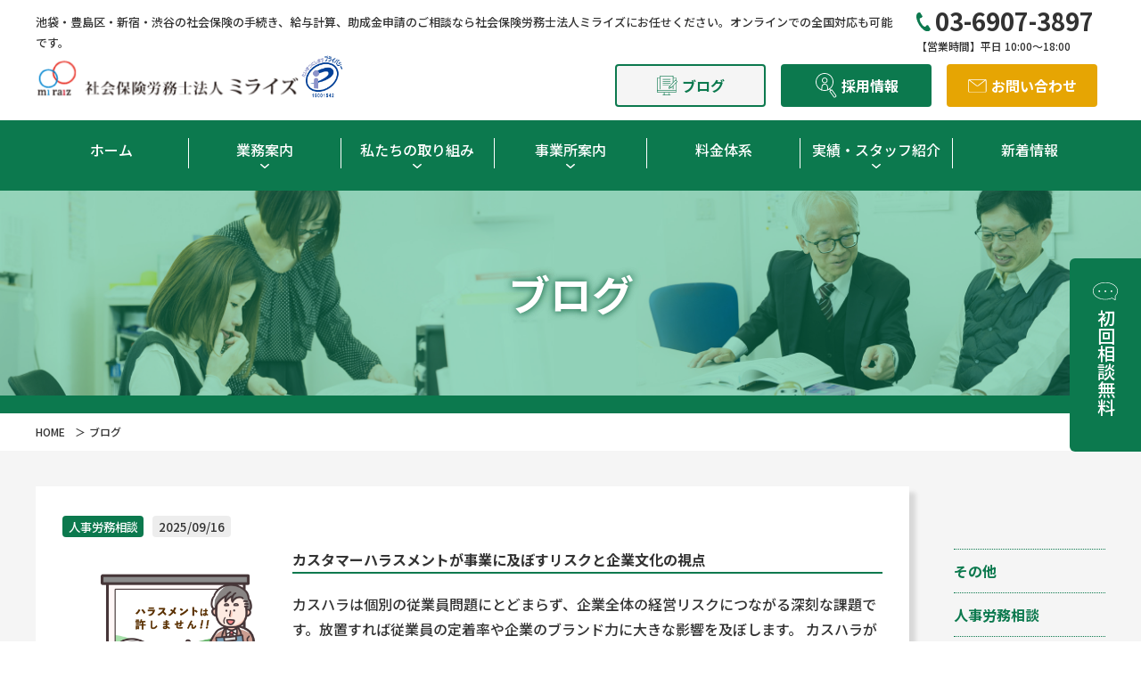

--- FILE ---
content_type: text/html; charset=UTF-8
request_url: https://www.sr-miraiz.jp/blog/?id=1648700970-126668
body_size: 13275
content:
<!doctype html>
<html lang="ja">

<head>
  <meta charset="utf-8">
  <meta name="viewport" content="width=device-width,user-scalable=0">
  
  <!-- Google Tag Manager -->
  <script>
  (function(w, d, s, l, i) {
    w[l] = w[l] || [];
    w[l].push({
      'gtm.start': new Date().getTime(),
      event: 'gtm.js'
    });
    var f = d.getElementsByTagName(s)[0],
      j = d.createElement(s),
      dl = l != 'dataLayer' ? '&l=' + l : '';
    j.async = true;
    j.src =
      'https://www.googletagmanager.com/gtm.js?id=' + i + dl;
    f.parentNode.insertBefore(j, f);
  })(window, document, 'script', 'dataLayer', 'GTM-5HF5LGB');
  </script>
  <!-- End Google Tag Manager -->

  <link rel="shortcut icon" href="https://www.sr-miraiz.jp/wp-content/themes/miraiz/favicon.ico">
  <link rel="apple-touch-icon-precomposed"
    href="https://www.sr-miraiz.jp/wp-content/themes/miraiz/common/images/apple-touch-icon-152x152.png" />
  <link rel="icon" href="https://www.sr-miraiz.jp/wp-content/themes/miraiz/favicon.ico">
  <meta name="keywords" content="">


  <meta name="keywords" content="">
<meta property="og:locale" content="ja_JP" />
<meta property="og:type" content="website" />

<title>ブログ｜中小企業を総合的にサポート社会保険労務士法人ミライズ</title>
<meta property="og:title" content="ブログ｜中小企業を総合的にサポート社会保険労務士法人ミライズ" />
<meta name="description" content="ブログページです。人事労務相談や助成金・補助金などミライズが発信するブログ記事をご覧いただけます。"/>
<meta property="og:description" content="ブログページです。人事労務相談や助成金・補助金などミライズが発信するブログ記事をご覧いただけます。" />
<meta name="twitter:description" content="ブログページです。人事労務相談や助成金・補助金などミライズが発信するブログ記事をご覧いただけます。" />


<meta property="og:url" content="https://www.sr-miraiz.jp" />
<meta property="og:site_name" content="社会保険労務士法人ミライズ" />
<meta property="og:image" content="https://www.sr-miraiz.jp/wp-content/themes/miraiz/common/images/og.png" />		
<meta name="twitter:card" content="summary" />
<meta name="twitter:title" content="社会保険労務士法人ミライズ" />
  <!-- css -->
  <link rel="stylesheet" type="text/css" href="https://www.sr-miraiz.jp/wp-content/themes/miraiz/style.css?20260117-2243">
  <link rel="stylesheet" type="text/css" href="https://www.sr-miraiz.jp/wp-content/themes/miraiz/common/css/common.css">
  <!-- js -->
  <script type="text/javascript" src="https://www.sr-miraiz.jp/wp-content/themes/miraiz/common/js/jquery.js"></script>
  <script type="text/javascript" src="https://www.sr-miraiz.jp/wp-content/themes/miraiz/common/js/jquery.inview.min.js">
  </script>
  <!--slider-->
  <link rel="stylesheet" type="text/css" href="https://www.sr-miraiz.jp/wp-content/themes/miraiz/common/js/slick/slick.css" />
  <link rel="stylesheet" type="text/css"
    href="https://www.sr-miraiz.jp/wp-content/themes/miraiz/common/js/slick/slick-theme.css" />
  <script src="https://www.sr-miraiz.jp/wp-content/themes/miraiz/common/js/slick/slick.js"></script>
  <!--site org -->
  <script type="text/javascript" src="https://www.sr-miraiz.jp/wp-content/themes/miraiz/common/js/common.js"></script>

  <!--googlefonts-->
  <link rel="preconnect" href="https://fonts.googleapis.com">
  <link rel="preconnect" href="https://fonts.gstatic.com" crossorigin>
  <link
    href="https://fonts.googleapis.com/css2?family=Noto+Sans+JP:wght@400;500;700;900&family=Roboto:wght@400;700&family=Noto+Serif+JP:wght@500&display=swap"
    rel="stylesheet">


    <link rel="stylesheet" type="text/css"
    href="https://www.sr-miraiz.jp/wp-content/themes/miraiz/css/blog.css?v=20260117-2243">
  
    <meta name='robots' content='max-image-preview:large' />
<link rel='dns-prefetch' href='//challenges.cloudflare.com' />
<style id='wp-img-auto-sizes-contain-inline-css' type='text/css'>
img:is([sizes=auto i],[sizes^="auto," i]){contain-intrinsic-size:3000px 1500px}
/*# sourceURL=wp-img-auto-sizes-contain-inline-css */
</style>
<style id='wp-block-library-inline-css' type='text/css'>
:root{--wp-block-synced-color:#7a00df;--wp-block-synced-color--rgb:122,0,223;--wp-bound-block-color:var(--wp-block-synced-color);--wp-editor-canvas-background:#ddd;--wp-admin-theme-color:#007cba;--wp-admin-theme-color--rgb:0,124,186;--wp-admin-theme-color-darker-10:#006ba1;--wp-admin-theme-color-darker-10--rgb:0,107,160.5;--wp-admin-theme-color-darker-20:#005a87;--wp-admin-theme-color-darker-20--rgb:0,90,135;--wp-admin-border-width-focus:2px}@media (min-resolution:192dpi){:root{--wp-admin-border-width-focus:1.5px}}.wp-element-button{cursor:pointer}:root .has-very-light-gray-background-color{background-color:#eee}:root .has-very-dark-gray-background-color{background-color:#313131}:root .has-very-light-gray-color{color:#eee}:root .has-very-dark-gray-color{color:#313131}:root .has-vivid-green-cyan-to-vivid-cyan-blue-gradient-background{background:linear-gradient(135deg,#00d084,#0693e3)}:root .has-purple-crush-gradient-background{background:linear-gradient(135deg,#34e2e4,#4721fb 50%,#ab1dfe)}:root .has-hazy-dawn-gradient-background{background:linear-gradient(135deg,#faaca8,#dad0ec)}:root .has-subdued-olive-gradient-background{background:linear-gradient(135deg,#fafae1,#67a671)}:root .has-atomic-cream-gradient-background{background:linear-gradient(135deg,#fdd79a,#004a59)}:root .has-nightshade-gradient-background{background:linear-gradient(135deg,#330968,#31cdcf)}:root .has-midnight-gradient-background{background:linear-gradient(135deg,#020381,#2874fc)}:root{--wp--preset--font-size--normal:16px;--wp--preset--font-size--huge:42px}.has-regular-font-size{font-size:1em}.has-larger-font-size{font-size:2.625em}.has-normal-font-size{font-size:var(--wp--preset--font-size--normal)}.has-huge-font-size{font-size:var(--wp--preset--font-size--huge)}.has-text-align-center{text-align:center}.has-text-align-left{text-align:left}.has-text-align-right{text-align:right}.has-fit-text{white-space:nowrap!important}#end-resizable-editor-section{display:none}.aligncenter{clear:both}.items-justified-left{justify-content:flex-start}.items-justified-center{justify-content:center}.items-justified-right{justify-content:flex-end}.items-justified-space-between{justify-content:space-between}.screen-reader-text{border:0;clip-path:inset(50%);height:1px;margin:-1px;overflow:hidden;padding:0;position:absolute;width:1px;word-wrap:normal!important}.screen-reader-text:focus{background-color:#ddd;clip-path:none;color:#444;display:block;font-size:1em;height:auto;left:5px;line-height:normal;padding:15px 23px 14px;text-decoration:none;top:5px;width:auto;z-index:100000}html :where(.has-border-color){border-style:solid}html :where([style*=border-top-color]){border-top-style:solid}html :where([style*=border-right-color]){border-right-style:solid}html :where([style*=border-bottom-color]){border-bottom-style:solid}html :where([style*=border-left-color]){border-left-style:solid}html :where([style*=border-width]){border-style:solid}html :where([style*=border-top-width]){border-top-style:solid}html :where([style*=border-right-width]){border-right-style:solid}html :where([style*=border-bottom-width]){border-bottom-style:solid}html :where([style*=border-left-width]){border-left-style:solid}html :where(img[class*=wp-image-]){height:auto;max-width:100%}:where(figure){margin:0 0 1em}html :where(.is-position-sticky){--wp-admin--admin-bar--position-offset:var(--wp-admin--admin-bar--height,0px)}@media screen and (max-width:600px){html :where(.is-position-sticky){--wp-admin--admin-bar--position-offset:0px}}

/*# sourceURL=wp-block-library-inline-css */
</style><style id='global-styles-inline-css' type='text/css'>
:root{--wp--preset--aspect-ratio--square: 1;--wp--preset--aspect-ratio--4-3: 4/3;--wp--preset--aspect-ratio--3-4: 3/4;--wp--preset--aspect-ratio--3-2: 3/2;--wp--preset--aspect-ratio--2-3: 2/3;--wp--preset--aspect-ratio--16-9: 16/9;--wp--preset--aspect-ratio--9-16: 9/16;--wp--preset--color--black: #000000;--wp--preset--color--cyan-bluish-gray: #abb8c3;--wp--preset--color--white: #ffffff;--wp--preset--color--pale-pink: #f78da7;--wp--preset--color--vivid-red: #cf2e2e;--wp--preset--color--luminous-vivid-orange: #ff6900;--wp--preset--color--luminous-vivid-amber: #fcb900;--wp--preset--color--light-green-cyan: #7bdcb5;--wp--preset--color--vivid-green-cyan: #00d084;--wp--preset--color--pale-cyan-blue: #8ed1fc;--wp--preset--color--vivid-cyan-blue: #0693e3;--wp--preset--color--vivid-purple: #9b51e0;--wp--preset--gradient--vivid-cyan-blue-to-vivid-purple: linear-gradient(135deg,rgb(6,147,227) 0%,rgb(155,81,224) 100%);--wp--preset--gradient--light-green-cyan-to-vivid-green-cyan: linear-gradient(135deg,rgb(122,220,180) 0%,rgb(0,208,130) 100%);--wp--preset--gradient--luminous-vivid-amber-to-luminous-vivid-orange: linear-gradient(135deg,rgb(252,185,0) 0%,rgb(255,105,0) 100%);--wp--preset--gradient--luminous-vivid-orange-to-vivid-red: linear-gradient(135deg,rgb(255,105,0) 0%,rgb(207,46,46) 100%);--wp--preset--gradient--very-light-gray-to-cyan-bluish-gray: linear-gradient(135deg,rgb(238,238,238) 0%,rgb(169,184,195) 100%);--wp--preset--gradient--cool-to-warm-spectrum: linear-gradient(135deg,rgb(74,234,220) 0%,rgb(151,120,209) 20%,rgb(207,42,186) 40%,rgb(238,44,130) 60%,rgb(251,105,98) 80%,rgb(254,248,76) 100%);--wp--preset--gradient--blush-light-purple: linear-gradient(135deg,rgb(255,206,236) 0%,rgb(152,150,240) 100%);--wp--preset--gradient--blush-bordeaux: linear-gradient(135deg,rgb(254,205,165) 0%,rgb(254,45,45) 50%,rgb(107,0,62) 100%);--wp--preset--gradient--luminous-dusk: linear-gradient(135deg,rgb(255,203,112) 0%,rgb(199,81,192) 50%,rgb(65,88,208) 100%);--wp--preset--gradient--pale-ocean: linear-gradient(135deg,rgb(255,245,203) 0%,rgb(182,227,212) 50%,rgb(51,167,181) 100%);--wp--preset--gradient--electric-grass: linear-gradient(135deg,rgb(202,248,128) 0%,rgb(113,206,126) 100%);--wp--preset--gradient--midnight: linear-gradient(135deg,rgb(2,3,129) 0%,rgb(40,116,252) 100%);--wp--preset--font-size--small: 13px;--wp--preset--font-size--medium: 20px;--wp--preset--font-size--large: 36px;--wp--preset--font-size--x-large: 42px;--wp--preset--spacing--20: 0.44rem;--wp--preset--spacing--30: 0.67rem;--wp--preset--spacing--40: 1rem;--wp--preset--spacing--50: 1.5rem;--wp--preset--spacing--60: 2.25rem;--wp--preset--spacing--70: 3.38rem;--wp--preset--spacing--80: 5.06rem;--wp--preset--shadow--natural: 6px 6px 9px rgba(0, 0, 0, 0.2);--wp--preset--shadow--deep: 12px 12px 50px rgba(0, 0, 0, 0.4);--wp--preset--shadow--sharp: 6px 6px 0px rgba(0, 0, 0, 0.2);--wp--preset--shadow--outlined: 6px 6px 0px -3px rgb(255, 255, 255), 6px 6px rgb(0, 0, 0);--wp--preset--shadow--crisp: 6px 6px 0px rgb(0, 0, 0);}:where(.is-layout-flex){gap: 0.5em;}:where(.is-layout-grid){gap: 0.5em;}body .is-layout-flex{display: flex;}.is-layout-flex{flex-wrap: wrap;align-items: center;}.is-layout-flex > :is(*, div){margin: 0;}body .is-layout-grid{display: grid;}.is-layout-grid > :is(*, div){margin: 0;}:where(.wp-block-columns.is-layout-flex){gap: 2em;}:where(.wp-block-columns.is-layout-grid){gap: 2em;}:where(.wp-block-post-template.is-layout-flex){gap: 1.25em;}:where(.wp-block-post-template.is-layout-grid){gap: 1.25em;}.has-black-color{color: var(--wp--preset--color--black) !important;}.has-cyan-bluish-gray-color{color: var(--wp--preset--color--cyan-bluish-gray) !important;}.has-white-color{color: var(--wp--preset--color--white) !important;}.has-pale-pink-color{color: var(--wp--preset--color--pale-pink) !important;}.has-vivid-red-color{color: var(--wp--preset--color--vivid-red) !important;}.has-luminous-vivid-orange-color{color: var(--wp--preset--color--luminous-vivid-orange) !important;}.has-luminous-vivid-amber-color{color: var(--wp--preset--color--luminous-vivid-amber) !important;}.has-light-green-cyan-color{color: var(--wp--preset--color--light-green-cyan) !important;}.has-vivid-green-cyan-color{color: var(--wp--preset--color--vivid-green-cyan) !important;}.has-pale-cyan-blue-color{color: var(--wp--preset--color--pale-cyan-blue) !important;}.has-vivid-cyan-blue-color{color: var(--wp--preset--color--vivid-cyan-blue) !important;}.has-vivid-purple-color{color: var(--wp--preset--color--vivid-purple) !important;}.has-black-background-color{background-color: var(--wp--preset--color--black) !important;}.has-cyan-bluish-gray-background-color{background-color: var(--wp--preset--color--cyan-bluish-gray) !important;}.has-white-background-color{background-color: var(--wp--preset--color--white) !important;}.has-pale-pink-background-color{background-color: var(--wp--preset--color--pale-pink) !important;}.has-vivid-red-background-color{background-color: var(--wp--preset--color--vivid-red) !important;}.has-luminous-vivid-orange-background-color{background-color: var(--wp--preset--color--luminous-vivid-orange) !important;}.has-luminous-vivid-amber-background-color{background-color: var(--wp--preset--color--luminous-vivid-amber) !important;}.has-light-green-cyan-background-color{background-color: var(--wp--preset--color--light-green-cyan) !important;}.has-vivid-green-cyan-background-color{background-color: var(--wp--preset--color--vivid-green-cyan) !important;}.has-pale-cyan-blue-background-color{background-color: var(--wp--preset--color--pale-cyan-blue) !important;}.has-vivid-cyan-blue-background-color{background-color: var(--wp--preset--color--vivid-cyan-blue) !important;}.has-vivid-purple-background-color{background-color: var(--wp--preset--color--vivid-purple) !important;}.has-black-border-color{border-color: var(--wp--preset--color--black) !important;}.has-cyan-bluish-gray-border-color{border-color: var(--wp--preset--color--cyan-bluish-gray) !important;}.has-white-border-color{border-color: var(--wp--preset--color--white) !important;}.has-pale-pink-border-color{border-color: var(--wp--preset--color--pale-pink) !important;}.has-vivid-red-border-color{border-color: var(--wp--preset--color--vivid-red) !important;}.has-luminous-vivid-orange-border-color{border-color: var(--wp--preset--color--luminous-vivid-orange) !important;}.has-luminous-vivid-amber-border-color{border-color: var(--wp--preset--color--luminous-vivid-amber) !important;}.has-light-green-cyan-border-color{border-color: var(--wp--preset--color--light-green-cyan) !important;}.has-vivid-green-cyan-border-color{border-color: var(--wp--preset--color--vivid-green-cyan) !important;}.has-pale-cyan-blue-border-color{border-color: var(--wp--preset--color--pale-cyan-blue) !important;}.has-vivid-cyan-blue-border-color{border-color: var(--wp--preset--color--vivid-cyan-blue) !important;}.has-vivid-purple-border-color{border-color: var(--wp--preset--color--vivid-purple) !important;}.has-vivid-cyan-blue-to-vivid-purple-gradient-background{background: var(--wp--preset--gradient--vivid-cyan-blue-to-vivid-purple) !important;}.has-light-green-cyan-to-vivid-green-cyan-gradient-background{background: var(--wp--preset--gradient--light-green-cyan-to-vivid-green-cyan) !important;}.has-luminous-vivid-amber-to-luminous-vivid-orange-gradient-background{background: var(--wp--preset--gradient--luminous-vivid-amber-to-luminous-vivid-orange) !important;}.has-luminous-vivid-orange-to-vivid-red-gradient-background{background: var(--wp--preset--gradient--luminous-vivid-orange-to-vivid-red) !important;}.has-very-light-gray-to-cyan-bluish-gray-gradient-background{background: var(--wp--preset--gradient--very-light-gray-to-cyan-bluish-gray) !important;}.has-cool-to-warm-spectrum-gradient-background{background: var(--wp--preset--gradient--cool-to-warm-spectrum) !important;}.has-blush-light-purple-gradient-background{background: var(--wp--preset--gradient--blush-light-purple) !important;}.has-blush-bordeaux-gradient-background{background: var(--wp--preset--gradient--blush-bordeaux) !important;}.has-luminous-dusk-gradient-background{background: var(--wp--preset--gradient--luminous-dusk) !important;}.has-pale-ocean-gradient-background{background: var(--wp--preset--gradient--pale-ocean) !important;}.has-electric-grass-gradient-background{background: var(--wp--preset--gradient--electric-grass) !important;}.has-midnight-gradient-background{background: var(--wp--preset--gradient--midnight) !important;}.has-small-font-size{font-size: var(--wp--preset--font-size--small) !important;}.has-medium-font-size{font-size: var(--wp--preset--font-size--medium) !important;}.has-large-font-size{font-size: var(--wp--preset--font-size--large) !important;}.has-x-large-font-size{font-size: var(--wp--preset--font-size--x-large) !important;}
/*# sourceURL=global-styles-inline-css */
</style>

<style id='classic-theme-styles-inline-css' type='text/css'>
/*! This file is auto-generated */
.wp-block-button__link{color:#fff;background-color:#32373c;border-radius:9999px;box-shadow:none;text-decoration:none;padding:calc(.667em + 2px) calc(1.333em + 2px);font-size:1.125em}.wp-block-file__button{background:#32373c;color:#fff;text-decoration:none}
/*# sourceURL=/wp-includes/css/classic-themes.min.css */
</style>
<link rel='stylesheet' id='contact-form-7-css' href='https://www.sr-miraiz.jp/wp-content/plugins/contact-form-7/includes/css/styles.css?ver=6.1.4' type='text/css' media='all' />
<link rel='stylesheet' id='cf7msm_styles-css' href='https://www.sr-miraiz.jp/wp-content/plugins/contact-form-7-multi-step-module/resources/cf7msm.css?ver=4.5' type='text/css' media='all' />
<script type="text/javascript" src="https://www.sr-miraiz.jp/wp-includes/js/jquery/jquery.min.js?ver=3.7.1" id="jquery-core-js"></script>
<script type="text/javascript" src="https://www.sr-miraiz.jp/wp-includes/js/jquery/jquery-migrate.min.js?ver=3.4.1" id="jquery-migrate-js"></script>
<link rel="https://api.w.org/" href="https://www.sr-miraiz.jp/wp-json/" />
</head>


<body id="case" class="archive post-type-archive post-type-archive-blog wp-theme-miraiz pgs">
  <!-- Google Tag Manager (noscript) -->
  <noscript><iframe src="https://www.googletagmanager.com/ns.html?id=GTM-5HF5LGB" height="0" width="0"
      style="display:none;visibility:hidden"></iframe></noscript>
  <!-- End Google Tag Manager (noscript) -->

  <header>
    <div class="inner1200">
      <div id="header01" class="f13 flexWrap flexSpaceBetween alignItemsC pc">
        <p>池袋・豊島区・新宿・渋谷の社会保険の手続き、給与計算、助成金申請のご相談なら社会保険労務士法人ミライズにお任せください。オンラインでの全国対応も可能です。</p>
        <div class="headTel">
          <span class="telNum bold">03-6907-3897</span>
          <p class="f12">【営業時間】平日 10:00～18:00</p>
        </div>
      </div>
      <div id="header02" class="flexWrap flexSpaceBetween alignItemsSt">
        <h1 id="logo">
          <a class="flexNowrap flexLeft alignItemsC" href="https://www.sr-miraiz.jp"><img src="https://www.sr-miraiz.jp/wp-content/themes/miraiz/common/images/logo.png" alt="社会保険労務士法人ミライズ"></a>
          <div class="w30">
            <img src="https://www.sr-miraiz.jp/wp-content/themes/miraiz/common/images/p_mark.jpg" alt="Pマーク">
          </div>
        </h1>
        <ul class="headerBtns flexWrap pc">
          <li><a class="btn2 icBlog" href="https://www.sr-miraiz.jp/blog/"><span>ブログ</span></a></li>
          <li><a class="btn2 icRecruit bgGreen"
              href="https://www.sr-miraiz.jp/recruit/"><span>採用情報</span></a></li>
          <li><a class="btn2 icEmail bgOrange"
              href="https://www.sr-miraiz.jp/contact/"><span>お問い合わせ</span></a></li>
        </ul>
      </div>
      <div class="menu bgBlue02 sp" id="js-menu">
        <span class="menuLine01"></span>
        <span class="menuLine02"></span>
        <span class="menuLine03"></span>
      </div>
      <div class="menuBg" id="js-menu-bg"></div>
    </div>
    <nav class="gnavi bgGreen pT10 pB10">
      <ul class="inner1200 gnaviContainer pcFlex flexCenter center">
        <li>
          <a href="https://www.sr-miraiz.jp">ホーム</a>
        </li>
        <li class="hasSub">
          <a href="https://www.sr-miraiz.jp/work/">業務案内</a>
          <ul class="sub bgGreen">
			<li><a href="https://www.sr-miraiz.jp/work/advisorycontract/">顧問契約について</a></li>
			<li><a href="https://www.sr-miraiz.jp/support/">社会保険手続き・給与計算・ほか</a></li>
			<li><a href="https://www.sr-miraiz.jp/subsidy/">各種助成金・補助金の申請</a></li>
			<li><a href="https://www.sr-miraiz.jp/dx/">労務管理のデジタル化支援</a></li>
			<li><a href="https://www.sr-miraiz.jp/consulting/">人事コンサルティング</a></li>
			<li><a href="https://www.sr-miraiz.jp/sl_consultant/">社労士の切り替えを検討されている企業様</a></li>
          </ul>
        </li>
        <li class="hasSub">
          <a href="javascript:void(0)">私たちの取り組み</a>
          <ul class="sub bgGreen">
            <li><a href="https://www.sr-miraiz.jp/security/">セキュリティー対策</a></li>
            <li><a href="https://www.sr-miraiz.jp/sdgs/">SDGsへの取り組み</a></li>
            <li><a href="https://www.sr-miraiz.jp/dx/">ミライズのDX・デジタル化対応</a></li>
            <li><a href="https://www.sr-miraiz.jp/kasuhara/">カスタマーハラスメントに対する基本方針</a></li>
          </ul>
        </li>
        <li class="hasSub">
          <a href="#">事業所案内</a>
          <ul class="sub bgGreen">
            <li><a href="https://www.sr-miraiz.jp/message/">代表挨拶・経営理念</a></li>
            <li><a href="https://www.sr-miraiz.jp/office/">事務所概要</a></li>
          </ul>
        </li>
        <li>
          <a href="https://www.sr-miraiz.jp/price/">料金体系</a>
        </li>
        <li class="hasSub">
          <a href="#">実績・スタッフ紹介</a>
          <ul class="sub bgGreen">
            <li><a href="https://www.sr-miraiz.jp/advisor/">実績紹介</a></li>
            <li><a href="https://www.sr-miraiz.jp/staff/">スタッフ紹介</a></li>
          </ul>
        </li>
        <li>
          <a href="https://www.sr-miraiz.jp/news/">新着情報</a>
        </li>

        <li class="sp"><a href="https://www.sr-miraiz.jp/blog/">ブログ</a></li>
        <li class="sp"><a href="https://www.sr-miraiz.jp/recruit/">採用情報</a></li>
        <li class="sp"><a href="https://www.sr-miraiz.jp/contact/">お問い合わせ</a></li>
      </ul>
    </nav>
  </header>
<main>
  <div class="mainTitle">
    <h2>ブログ</h2>
  </div>
  <div id="breadcrumb">
    <ul class="inner1200">
    <li><a href="https://www.sr-miraiz.jp/">HOME</a></li>
    <li>ブログ</li>
    </ul>
    </div>

<section id="blogList" class="bgLGry pT40 pB100">
  <div class="inner1200 pcFlex flexReverse">
		<div class="sideColumn mT70">
			<ul>
        <li><a href="https://www.sr-miraiz.jp/blog_cat/other/">その他</a></li><li><a href="https://www.sr-miraiz.jp/blog_cat/human-resources/">人事労務相談</a></li><li><a href="https://www.sr-miraiz.jp/blog_cat/subsidy/">助成金</a></li><li><a href="https://www.sr-miraiz.jp/blog_cat/procedures/">手続き・給与</a></li>			</ul>
		</div><!-- //.sideColumn -->
		
		<div class="contentsMain">	
    		
          <div id="e672" class="articleBox bgW shadow"><a href="https://www.sr-miraiz.jp/blog/%e3%82%ab%e3%82%b9%e3%82%bf%e3%83%9e%e3%83%bc%e3%83%8f%e3%83%a9%e3%82%b9%e3%83%a1%e3%83%b3%e3%83%88%e3%81%8c%e4%ba%8b%e6%a5%ad%e3%81%ab%e5%8f%8a%e3%81%bc%e3%81%99%e3%83%aa%e3%82%b9%e3%82%af%e3%81%a8/" class="pA30">
        <p class="mB10">
        <span class="icCategory bgGreen white mR10">人事労務相談</span><span class="date bgGry">2025/09/16</span></p>
        <div class="pcFlex">
          <figure><img width="2560" height="2560" src="https://www.sr-miraiz.jp/wp-content/uploads/2025/09/ハラスメント防止-scaled.png" class="attachment-full size-full wp-post-image" alt="" decoding="async" fetchpriority="high" srcset="https://www.sr-miraiz.jp/wp-content/uploads/2025/09/ハラスメント防止-scaled.png 2560w, https://www.sr-miraiz.jp/wp-content/uploads/2025/09/ハラスメント防止-300x300.png 300w, https://www.sr-miraiz.jp/wp-content/uploads/2025/09/ハラスメント防止-1024x1024.png 1024w, https://www.sr-miraiz.jp/wp-content/uploads/2025/09/ハラスメント防止-150x150.png 150w, https://www.sr-miraiz.jp/wp-content/uploads/2025/09/ハラスメント防止-768x768.png 768w, https://www.sr-miraiz.jp/wp-content/uploads/2025/09/ハラスメント防止-1536x1536.png 1536w, https://www.sr-miraiz.jp/wp-content/uploads/2025/09/ハラスメント防止-2048x2048.png 2048w" sizes="(max-width: 2560px) 100vw, 2560px" /></figure>
          <div class="txt">
            <h3 class="title">カスタマーハラスメントが事業に及ぼすリスクと企業文化の視点</h3>
					<p>カスハラは個別の従業員問題にとどまらず、企業全体の経営リスクにつながる深刻な課題です。放置すれば従業員の定着率や企業のブランド力に大きな影響を及ぼします。
カスハラがもたらすリスク

	従業員の離職増加：メンタル不調や不公平感から退職…</p>
            <p class="mT20 more"><span class="txtArrow">ブログを読む</span></p>
          </div>
        </div>
      </a></div>
          <div id="e671" class="articleBox bgW shadow"><a href="https://www.sr-miraiz.jp/blog/%e3%82%ab%e3%82%b9%e3%82%bf%e3%83%9e%e3%83%bc%e3%83%8f%e3%83%a9%e3%82%b9%e3%83%a1%e3%83%b3%e3%83%88%e3%81%ae%e7%9b%b8%e8%ab%87%e4%ba%8b%e4%be%8b%e3%81%a8%e4%bc%81%e6%a5%ad%e3%81%8c%e6%b3%a8%e6%84%8f/" class="pA30">
        <p class="mB10">
        <span class="icCategory bgGreen white mR10">人事労務相談</span><span class="date bgGry">2025/09/12</span></p>
        <div class="pcFlex">
          <figure><img width="2560" height="2560" src="https://www.sr-miraiz.jp/wp-content/uploads/2025/09/企業の相談窓口-scaled.png" class="attachment-full size-full wp-post-image" alt="" decoding="async" srcset="https://www.sr-miraiz.jp/wp-content/uploads/2025/09/企業の相談窓口-scaled.png 2560w, https://www.sr-miraiz.jp/wp-content/uploads/2025/09/企業の相談窓口-300x300.png 300w, https://www.sr-miraiz.jp/wp-content/uploads/2025/09/企業の相談窓口-1024x1024.png 1024w, https://www.sr-miraiz.jp/wp-content/uploads/2025/09/企業の相談窓口-150x150.png 150w, https://www.sr-miraiz.jp/wp-content/uploads/2025/09/企業の相談窓口-768x768.png 768w, https://www.sr-miraiz.jp/wp-content/uploads/2025/09/企業の相談窓口-1536x1536.png 1536w, https://www.sr-miraiz.jp/wp-content/uploads/2025/09/企業の相談窓口-2048x2048.png 2048w" sizes="(max-width: 2560px) 100vw, 2560px" /></figure>
          <div class="txt">
            <h3 class="title">カスタマーハラスメントの相談事例と企業が注意すべきポイント</h3>
					<p>近年、労務相談の現場でも「カスハラ」の相談が増えています。ここでは実際によくある事例と、それを通じて見えてくる企業側の注意点を整理します。
よくある相談事例

	事例1：電話対応での罵声
顧客が1時間以上にわたり怒鳴り続け、従業員が…</p>
            <p class="mT20 more"><span class="txtArrow">ブログを読む</span></p>
          </div>
        </div>
      </a></div>
          <div id="e669" class="articleBox bgW shadow"><a href="https://www.sr-miraiz.jp/blog/%e8%81%b7%e5%a0%b4%e3%81%ab%e3%81%8a%e3%81%91%e3%82%8b%e3%82%ab%e3%82%b9%e3%82%bf%e3%83%9e%e3%83%bc%e3%83%8f%e3%83%a9%e3%82%b9%e3%83%a1%e3%83%b3%e3%83%88%e3%81%b8%e3%81%ae%e5%9f%ba%e6%9c%ac%e5%af%be/" class="pA30">
        <p class="mB10">
        <span class="icCategory bgGreen white mR10">人事労務相談</span><span class="date bgGry">2025/09/09</span></p>
        <div class="pcFlex">
          <figure><img width="2560" height="2560" src="https://www.sr-miraiz.jp/wp-content/uploads/2025/09/カスハラ（購入したものにクレーム）-scaled.png" class="attachment-full size-full wp-post-image" alt="" decoding="async" srcset="https://www.sr-miraiz.jp/wp-content/uploads/2025/09/カスハラ（購入したものにクレーム）-scaled.png 2560w, https://www.sr-miraiz.jp/wp-content/uploads/2025/09/カスハラ（購入したものにクレーム）-300x300.png 300w, https://www.sr-miraiz.jp/wp-content/uploads/2025/09/カスハラ（購入したものにクレーム）-1024x1024.png 1024w, https://www.sr-miraiz.jp/wp-content/uploads/2025/09/カスハラ（購入したものにクレーム）-150x150.png 150w, https://www.sr-miraiz.jp/wp-content/uploads/2025/09/カスハラ（購入したものにクレーム）-768x768.png 768w, https://www.sr-miraiz.jp/wp-content/uploads/2025/09/カスハラ（購入したものにクレーム）-1536x1536.png 1536w, https://www.sr-miraiz.jp/wp-content/uploads/2025/09/カスハラ（購入したものにクレーム）-2048x2048.png 2048w" sizes="(max-width: 2560px) 100vw, 2560px" /></figure>
          <div class="txt">
            <h3 class="title">職場におけるカスタマーハラスメントへの基本対応と予防策</h3>
					<p>「カスタマーハラスメント（以下、カスハラ）」という言葉を耳にする機会が増えてきました。カスハラとは、顧客から従業員に対して常識を逸脱した暴言や威圧的行為、不当な要求などが行われることを指します。従業員を守ることは企業の安全配慮義務に含まれる…</p>
            <p class="mT20 more"><span class="txtArrow">ブログを読む</span></p>
          </div>
        </div>
      </a></div>
          <div id="e668" class="articleBox bgW shadow"><a href="https://www.sr-miraiz.jp/blog/%e5%8a%b4%e5%9f%ba%e7%bd%b2%e3%81%8b%e3%82%89%e6%98%af%e6%ad%a3%e5%8b%a7%e5%91%8a%e3%82%92%e5%8f%97%e3%81%91%e3%81%9f%e3%82%89%e3%81%a9%e3%81%86%e3%81%99%e3%82%8b%ef%bc%9f%e4%bc%81%e6%a5%ad%e3%81%8c/" class="pA30">
        <p class="mB10">
        <span class="icCategory bgGreen white mR10">人事労務相談</span><span class="date bgGry">2025/09/05</span></p>
        <div class="pcFlex">
          <figure><img width="2560" height="2560" src="https://www.sr-miraiz.jp/wp-content/uploads/2025/09/状況を聞く労働基準監督官（女性）-scaled.png" class="attachment-full size-full wp-post-image" alt="" decoding="async" loading="lazy" srcset="https://www.sr-miraiz.jp/wp-content/uploads/2025/09/状況を聞く労働基準監督官（女性）-scaled.png 2560w, https://www.sr-miraiz.jp/wp-content/uploads/2025/09/状況を聞く労働基準監督官（女性）-300x300.png 300w, https://www.sr-miraiz.jp/wp-content/uploads/2025/09/状況を聞く労働基準監督官（女性）-1024x1024.png 1024w, https://www.sr-miraiz.jp/wp-content/uploads/2025/09/状況を聞く労働基準監督官（女性）-150x150.png 150w, https://www.sr-miraiz.jp/wp-content/uploads/2025/09/状況を聞く労働基準監督官（女性）-768x768.png 768w, https://www.sr-miraiz.jp/wp-content/uploads/2025/09/状況を聞く労働基準監督官（女性）-1536x1536.png 1536w, https://www.sr-miraiz.jp/wp-content/uploads/2025/09/状況を聞く労働基準監督官（女性）-2048x2048.png 2048w" sizes="auto, (max-width: 2560px) 100vw, 2560px" /></figure>
          <div class="txt">
            <h3 class="title">労基署から是正勧告を受けたらどうする？企業が取るべき実務対応</h3>
					<p>労基署の調査の結果、「是正勧告書」を受け取るケースがあります。これは違反の可能性がある項目について、是正を求める行政指導です。罰則を伴うものではありませんが、放置すると大きなリスクに発展します。
是正勧告の対象になりやすい事例

	残…</p>
            <p class="mT20 more"><span class="txtArrow">ブログを読む</span></p>
          </div>
        </div>
      </a></div>
          <div id="e667" class="articleBox bgW shadow"><a href="https://www.sr-miraiz.jp/blog/%e5%8a%b4%e5%9f%ba%e7%bd%b2%e3%81%ae%e7%ab%8b%e3%81%a1%e5%85%a5%e3%82%8a%e8%aa%bf%e6%9f%bb%e3%81%8c%e5%85%a5%e3%82%8b%e3%81%ae%e3%81%af%e3%81%a9%e3%82%93%e3%81%aa%e3%81%a8%e3%81%8d%ef%bc%9f%e4%bc%81/" class="pA30">
        <p class="mB10">
        <span class="icCategory bgGreen white mR10">人事労務相談</span><span class="date bgGry">2025/09/02</span></p>
        <div class="pcFlex">
          <figure><img width="2560" height="2560" src="https://www.sr-miraiz.jp/wp-content/uploads/2025/09/調査に入る労働基準監督官（男性-scaled.png" class="attachment-full size-full wp-post-image" alt="" decoding="async" loading="lazy" srcset="https://www.sr-miraiz.jp/wp-content/uploads/2025/09/調査に入る労働基準監督官（男性-scaled.png 2560w, https://www.sr-miraiz.jp/wp-content/uploads/2025/09/調査に入る労働基準監督官（男性-300x300.png 300w, https://www.sr-miraiz.jp/wp-content/uploads/2025/09/調査に入る労働基準監督官（男性-1024x1024.png 1024w, https://www.sr-miraiz.jp/wp-content/uploads/2025/09/調査に入る労働基準監督官（男性-150x150.png 150w, https://www.sr-miraiz.jp/wp-content/uploads/2025/09/調査に入る労働基準監督官（男性-768x768.png 768w, https://www.sr-miraiz.jp/wp-content/uploads/2025/09/調査に入る労働基準監督官（男性-1536x1536.png 1536w, https://www.sr-miraiz.jp/wp-content/uploads/2025/09/調査に入る労働基準監督官（男性-2048x2048.png 2048w" sizes="auto, (max-width: 2560px) 100vw, 2560px" /></figure>
          <div class="txt">
            <h3 class="title">労基署の立ち入り調査が入るのはどんなとき？企業が知っておくべきポイント</h3>
					<p>企業にとって「労基署の立ち入り調査」と聞くと、突然来るイメージで不安になる方も多いのではないでしょうか。実際には、一定の理由や背景があり、対策をしていれば慌てる必要はありません。
立ち入り調査が行われる主なケース

	従業員からの通報…</p>
            <p class="mT20 more"><span class="txtArrow">ブログを読む</span></p>
          </div>
        </div>
      </a></div>
          <div id="e666" class="articleBox bgW shadow"><a href="https://www.sr-miraiz.jp/blog/%e4%bc%91%e8%81%b7%e4%b8%ad%e3%81%aesns%e3%83%88%e3%83%a9%e3%83%96%e3%83%ab%e3%81%ab%e8%a6%81%e6%b3%a8%e6%84%8f%ef%bc%81%e4%bc%81%e6%a5%ad%e3%81%a8%e5%be%93%e6%a5%ad%e5%93%a1%e3%81%8c%e7%9f%a5/" class="pA30">
        <p class="mB10">
        <span class="icCategory bgGreen white mR10">人事労務相談</span><span class="date bgGry">2025/08/29</span></p>
        <div class="pcFlex">
          <figure><img width="400" height="371" src="https://www.sr-miraiz.jp/wp-content/uploads/2025/09/SNS.png" class="attachment-full size-full wp-post-image" alt="" decoding="async" loading="lazy" srcset="https://www.sr-miraiz.jp/wp-content/uploads/2025/09/SNS.png 400w, https://www.sr-miraiz.jp/wp-content/uploads/2025/09/SNS-300x278.png 300w" sizes="auto, (max-width: 400px) 100vw, 400px" /></figure>
          <div class="txt">
            <h3 class="title">休職中のSNSトラブルに要注意！企業と従業員が知っておくべきこと</h3>
					<p>「メンタル不調で休職中なのに、旅行や遊びの写真をSNSに投稿していた」──こうした事例は実際にトラブルに発展し、炎上するケースもあります。従業員だけでなく企業にとっても大きなリスクとなるため注意が必要です。
よくあるトラブル事例

	…</p>
            <p class="mT20 more"><span class="txtArrow">ブログを読む</span></p>
          </div>
        </div>
      </a></div>
          <div id="e663" class="articleBox bgW shadow"><a href="https://www.sr-miraiz.jp/blog/%e7%94%9f%e6%88%90ai%e3%82%92%e6%b4%bb%e7%94%a8%e3%81%97%e3%81%9f%e4%ba%ba%e4%ba%8b%e3%83%bb%e5%8a%b4%e5%8b%99%e6%a5%ad%e5%8b%99%e3%81%ae%e5%8a%b9%e7%8e%87%e5%8c%96%e3%81%a8%e3%81%af%ef%bc%9f/" class="pA30">
        <p class="mB10">
        <span class="icCategory bgGreen white mR10">人事労務相談</span><span class="date bgGry">2025/08/26</span></p>
        <div class="pcFlex">
          <figure><img width="2560" height="2560" src="https://www.sr-miraiz.jp/wp-content/uploads/2025/08/AI-scaled.png" class="attachment-full size-full wp-post-image" alt="" decoding="async" loading="lazy" srcset="https://www.sr-miraiz.jp/wp-content/uploads/2025/08/AI-scaled.png 2560w, https://www.sr-miraiz.jp/wp-content/uploads/2025/08/AI-300x300.png 300w, https://www.sr-miraiz.jp/wp-content/uploads/2025/08/AI-1024x1024.png 1024w, https://www.sr-miraiz.jp/wp-content/uploads/2025/08/AI-150x150.png 150w, https://www.sr-miraiz.jp/wp-content/uploads/2025/08/AI-768x768.png 768w, https://www.sr-miraiz.jp/wp-content/uploads/2025/08/AI-1536x1536.png 1536w, https://www.sr-miraiz.jp/wp-content/uploads/2025/08/AI-2048x2048.png 2048w" sizes="auto, (max-width: 2560px) 100vw, 2560px" /></figure>
          <div class="txt">
            <h3 class="title">生成AIを活用した人事・労務業務の効率化とは？</h3>
					<p>ChatGPTをはじめとする生成AI（Generative AI）が、いま人事・労務の現場でも急速に活用されています。AIが書類を自動生成したり、相談対応を効率化することで、従来の業務に大きな変革をもたらしているのです。
具体的な活用例…</p>
            <p class="mT20 more"><span class="txtArrow">ブログを読む</span></p>
          </div>
        </div>
      </a></div>
          <div id="e661" class="articleBox bgW shadow"><a href="https://www.sr-miraiz.jp/blog/%e4%ba%ba%e7%9a%84%e8%b3%87%e6%9c%ac%e7%b5%8c%e5%96%b6%e3%81%a8%e3%81%af%ef%bc%9f%e4%bc%81%e6%a5%ad%e3%81%ab%e6%b1%82%e3%82%81%e3%82%89%e3%82%8c%e3%82%8b%e6%96%b0%e3%81%97%e3%81%84%e4%ba%ba%e4%ba%8b/" class="pA30">
        <p class="mB10">
        <span class="icCategory bgGreen white mR10">人事労務相談</span><span class="date bgGry">2025/08/22</span></p>
        <div class="pcFlex">
          <figure><img width="2560" height="2560" src="https://www.sr-miraiz.jp/wp-content/uploads/2025/08/企業で働く従業員のリスキリング-scaled.png" class="attachment-full size-full wp-post-image" alt="" decoding="async" loading="lazy" srcset="https://www.sr-miraiz.jp/wp-content/uploads/2025/08/企業で働く従業員のリスキリング-scaled.png 2560w, https://www.sr-miraiz.jp/wp-content/uploads/2025/08/企業で働く従業員のリスキリング-300x300.png 300w, https://www.sr-miraiz.jp/wp-content/uploads/2025/08/企業で働く従業員のリスキリング-1024x1024.png 1024w, https://www.sr-miraiz.jp/wp-content/uploads/2025/08/企業で働く従業員のリスキリング-150x150.png 150w, https://www.sr-miraiz.jp/wp-content/uploads/2025/08/企業で働く従業員のリスキリング-768x768.png 768w, https://www.sr-miraiz.jp/wp-content/uploads/2025/08/企業で働く従業員のリスキリング-1536x1536.png 1536w, https://www.sr-miraiz.jp/wp-content/uploads/2025/08/企業で働く従業員のリスキリング-2048x2048.png 2048w" sizes="auto, (max-width: 2560px) 100vw, 2560px" /></figure>
          <div class="txt">
            <h3 class="title">人的資本経営とは？企業に求められる新しい人事戦略</h3>
					<p>近年、「人的資本経営」という言葉が注目を集めています。これは、人材を単なる「コスト」ではなく「資本」として捉え、長期的な企業価値向上のために投資・活用していく考え方です。人的資本は、スキルや経験だけでなく、従業員のエンゲージメントや健康状態…</p>
            <p class="mT20 more"><span class="txtArrow">ブログを読む</span></p>
          </div>
        </div>
      </a></div>
          <div id="e654" class="articleBox bgW shadow"><a href="https://www.sr-miraiz.jp/blog/60%e6%ad%b3%e4%bb%a5%e9%99%8d%e3%81%ae%e3%80%8c%e5%87%a6%e9%81%87%e8%a6%8b%e7%9b%b4%e3%81%97%e3%80%8d%e3%80%81%e7%a4%be%e5%8a%b4%e5%a3%ab%e3%81%8c%e6%b3%a8%e7%9b%ae%e3%81%99%e3%82%8b%e3%83%9d%e3%82%a4/" class="pA30">
        <p class="mB10">
        <span class="icCategory bgGreen white mR10">人事労務相談</span><span class="icCategory bgGreen white mR10">手続き・給与</span><span class="date bgGry">2025/07/11</span></p>
        <div class="pcFlex">
          <figure><img width="400" height="400" src="https://www.sr-miraiz.jp/wp-content/uploads/2025/07/活躍するシニア.jpg" class="attachment-full size-full wp-post-image" alt="" decoding="async" loading="lazy" srcset="https://www.sr-miraiz.jp/wp-content/uploads/2025/07/活躍するシニア.jpg 400w, https://www.sr-miraiz.jp/wp-content/uploads/2025/07/活躍するシニア-300x300.jpg 300w, https://www.sr-miraiz.jp/wp-content/uploads/2025/07/活躍するシニア-150x150.jpg 150w" sizes="auto, (max-width: 400px) 100vw, 400px" /></figure>
          <div class="txt">
            <h3 class="title">60歳以降の「処遇見直し」、社労士が注目するポイント</h3>
					<p>近年、定年延長や再雇用制度の見直しが進み、「60歳以降の働き方」への関心が高まっています。とある調査では、60歳での処遇見直しにおける年収変化の平均は28％ダウンという結果が出たそうです。
&nbsp;
🧑‍⚖️ 社労士として考える「処…</p>
            <p class="mT20 more"><span class="txtArrow">ブログを読む</span></p>
          </div>
        </div>
      </a></div>
          <div id="e576" class="articleBox bgW shadow"><a href="https://www.sr-miraiz.jp/blog/2025%e5%b9%b4%e3%81%ae%e8%b3%83%e4%b8%8a%e3%81%92%e3%83%88%e3%83%ac%e3%83%b3%e3%83%89%e3%81%a8%e4%ba%ba%e4%ba%8b%e5%88%b6%e5%ba%a6%e3%81%ae%e8%a6%8b%e7%9b%b4%e3%81%97-2/" class="pA30">
        <p class="mB10">
        <span class="icCategory bgGreen white mR10">人事労務相談</span><span class="date bgGry">2025/06/05</span></p>
        <div class="pcFlex">
          <figure><img width="2560" height="2560" src="https://www.sr-miraiz.jp/wp-content/uploads/2025/05/害者雇用（オフィス）-scaled.png" class="attachment-full size-full wp-post-image" alt="" decoding="async" loading="lazy" srcset="https://www.sr-miraiz.jp/wp-content/uploads/2025/05/害者雇用（オフィス）-scaled.png 2560w, https://www.sr-miraiz.jp/wp-content/uploads/2025/05/害者雇用（オフィス）-300x300.png 300w, https://www.sr-miraiz.jp/wp-content/uploads/2025/05/害者雇用（オフィス）-1024x1024.png 1024w, https://www.sr-miraiz.jp/wp-content/uploads/2025/05/害者雇用（オフィス）-150x150.png 150w, https://www.sr-miraiz.jp/wp-content/uploads/2025/05/害者雇用（オフィス）-768x768.png 768w, https://www.sr-miraiz.jp/wp-content/uploads/2025/05/害者雇用（オフィス）-1536x1536.png 1536w, https://www.sr-miraiz.jp/wp-content/uploads/2025/05/害者雇用（オフィス）-2048x2048.png 2048w" sizes="auto, (max-width: 2560px) 100vw, 2560px" /></figure>
          <div class="txt">
            <h3 class="title">障害者雇用の除外率見直しと企業の対応策</h3>
					<p>2025年4月から障害者雇用の除外率制度が見直され、対象業種が大幅に縮小されました。これにより、これまで除外されていた企業も法定雇用率の達成義務を負うケースが増えています。
障害者雇用促進法では、従業員数40人以上の事業主に対して、2.5…</p>
            <p class="mT20 more"><span class="txtArrow">ブログを読む</span></p>
          </div>
        </div>
      </a></div>
    
    <p class='pageNavi2'>
<span class="current">1</span>
<a class="inactive" href='https://www.sr-miraiz.jp/blog/page/2/?id=1648700970-126668'>2</a>
<a class="inactive" href='https://www.sr-miraiz.jp/blog/page/3/?id=1648700970-126668'>3</a>
<a class="next" href="https://www.sr-miraiz.jp/blog/page/2/?id=1648700970-126668">＞</a>
</p>
 
    		</div><!-- //.contentsMain -->
	</div>
</section>	

	
  <div class="footContact bgBeige center pT40  pB45">
    <div class="inner1200 bgGreen pA20 shadow">
      <h2 class="h2Tit white mT40 mB30">初回ご相談無料</h2>
      <h3 class="white f26">お問い合わせ・ご相談は<br class="sp">こちらから</h3>
      <p class="mT15 white">初回のご相談は無料です。<br class="sp">人事労務・助成金申請等でお困り事がございましたらお気軽にご連絡ください。<br>
      全国からZoomを利用した<br class="sp">オンライン相談も可能です。<span class="joseisapo-text">助成金のサポートは顧問契約（労務顧問、手続顧問）が必要です。</span></p>
		<ul class="flexWrap flexSpaceBetween">          
        <li class="footTel bgW">
          <h4 class="f20 mB10">お電話でのお問い合わせ</h4>
					<span class="telNum green bold"><a href="tel:0369073897">03-6907-3897</a></span>
          <p class="mT15">【営業時間】平日 10:00～18:00</p>
        </li>        
        <li class="footEmail bgW">
          <h4 class="f20 mB10">お問い合わせフォーム</h4>
          <a class="linkEmail green bold" href="https://www.sr-miraiz.jp/contact/">メールでのお問い合わせ</a>
          <p class="mT15">24時間受付中</p>
        </li>
      </ul>
    </div>
  </div> 	
</main>

<footer class="bgW pT60">
  <div class="inner1200 flexWrap flexSpaceBetween">
    <div class="footLeft">
      <figure><img src="https://www.sr-miraiz.jp/wp-content/themes/miraiz/common/images/logo.png" alt="社会保険労務士法人ミライズ">
      </figure>
      <div class="txt">
        <p class="mT20">〒170-0002　<br class="sp">東京都豊島区巣鴨3-31-2 アルカディア篠3F<br>
          TEL:<a href="tel:0369073897">03-6907-3897</a>/FAX:03-6907-3898<br>
          【営業時間】平日 10:00～18:00</p>
        <div class="footBtns mT20 flex">
          <p class="btn2 icGlobe bold bgOrange"><span>全国オンライン対応</span></p>
          <p class="btn2 icBaloon bold bgGreen"><span>初回無料相談</span></p>
        </div>
        <div class="flex mT15">
          <div class="footYuryo"><img src="https://www.sr-miraiz.jp/wp-content/uploads/2025/04/icon_yuryou01.png" alt="健康経営優良法人"></div>
          <div class="footP"><img src="https://www.sr-miraiz.jp/wp-content/themes/miraiz/common/images/p_mark.jpg" alt="Pマーク"></div>
        </div>
      </div>
    </div>
    <div class="footRight flexNowrap flexSpaceBetween flexright pc">
      <ul>
        <li><a class="bold" href="https://www.sr-miraiz.jp/">ホーム</a></li>
        <li><a class="bold" href="https://www.sr-miraiz.jp/work/">業務案内</a>
          <ul>
            <li><a href="https://www.sr-miraiz.jp/support/">- 人事労務サポート<span>社会保険手続き・給与計算 ほか</span></a></li>
            <li><a href="https://www.sr-miraiz.jp/subsidy/">- 各種助成金・補助金の申請</a></li>
            <li><a href="https://www.sr-miraiz.jp/dx/">- 労務管理のデジタル化支援</a></li>
            <li><a href="https://www.sr-miraiz.jp/consulting/">- 人事コンサルティング</a></li>
          </ul>
        </li>
        <li>私たちの取り組み
          <ul>
            <li><a href="https://www.sr-miraiz.jp/security/">- セキュリティー対策</a></li>
            <li><a href="https://www.sr-miraiz.jp/sdgs/">- SDGsへの取り組み</a></li>
            <li><a href="https://www.sr-miraiz.jp/dx/">- ミライズのDX・デジタル化対応</a></li>
            <li><a href="https://www.sr-miraiz.jp/kasuhara/">- カスタマーハラスメントに対する基本方針</a></li>
          </ul>
        </li>
      </ul>
      <ul>
        <li>事務所案内
          <ul>
            <li><a href="https://www.sr-miraiz.jp/message/">- 代表挨拶・経営理念</a></li>
            <li><a href="https://www.sr-miraiz.jp/office/">- 事務所概要</a></li>
          </ul>
        </li>
        <li><a class="bold" href="https://www.sr-miraiz.jp/price/">料金体系</a></li>
        <li>実績・スタッフ紹介
          <ul>
            <li><a href="https://www.sr-miraiz.jp/advisor/">- 実績紹介</a></li>
            <li><a href="https://www.sr-miraiz.jp/staff/">- スタッフ紹介</a></li>
          </ul>
        </li>
        <li><a class="bold" href="https://www.sr-miraiz.jp/recruit/">採用情報</a></li>
        <li><a class="bold" href="https://www.sr-miraiz.jp/partner/">パートナー社労士募集</a></li>
      </ul>
      <ul>
        <li><a class="bold" href="https://www.sr-miraiz.jp/news/">新着情報</a></li>
        <li><a class="bold" href="https://www.sr-miraiz.jp/contact/">お問い合わせ</a></li>
        <li><a class="bold" href="https://www.sr-miraiz.jp/contact/#privacypolicy">個人情報保護方針</a></li>
        <li><a class="bold" href="https://www.sr-miraiz.jp/blog/">ブログ</a></li>
        <li>関連サイト
          <ul>
            <li><a href="https://www.shogai-nenkin-support.com/" target="_blank">- 障害年金専門サイト</a></li>
            <li><a href="https://www.sr-miraiz.jp/lp/" target="_blank">- 助成金専門サイト</a></li>
            <li><a href="https://lp.jinjipack.com/lp/sr-miraiz/" target="_blank">- 人事評価制度導入専門サイト</a></li>
          </ul>
        </li>
      </ul>
    </div>
  </div>
  <ul class="footerSns">
    <li class="x"><a href="https://twitter.com/miraiz_sugamo/" target="_blank"><img
          src="https://www.sr-miraiz.jp/wp-content/themes/miraiz/common/images/icon_sns_x.svg" alt="エックスロゴ"></a></li>
    <li class="insta"><a href="https://www.instagram.com/miraiz_tokyo/" target="_blank"><img
          src="https://www.sr-miraiz.jp/wp-content/themes/miraiz/common/images/icon_sns_insta.svg" alt="Instagramロゴ"></a></li>
    <li class="fb"><a
        href="https://www.facebook.com/%E7%A4%BE%E4%BC%9A%E4%BF%9D%E9%99%BA%E5%8A%B4%E5%8B%99%E5%A3%AB%E6%B3%95%E4%BA%BA%E3%83%9F%E3%83%A9%E3%82%A4%E3%82%BA-1910056255700082/"
        target="_blank"><img src="https://www.sr-miraiz.jp/wp-content/themes/miraiz/common/images/icon_sns_fb.svg"
          alt="facebookロゴ"></a></li>
  </ul>
  <p class="center f12 pA15 bgGreen white">Copyright &copy; 社会保険労務士法人ミライズ,All Rights Reserved</p>
</footer>
<div class="btnFixed">
  <a class="baloon f20 bgGreen white" href="https://www.sr-miraiz.jp/contact/"><span>初回相談無料</span></a>
</div>

<script type="speculationrules">
{"prefetch":[{"source":"document","where":{"and":[{"href_matches":"/*"},{"not":{"href_matches":["/wp-*.php","/wp-admin/*","/wp-content/uploads/*","/wp-content/*","/wp-content/plugins/*","/wp-content/themes/miraiz/*","/*\\?(.+)"]}},{"not":{"selector_matches":"a[rel~=\"nofollow\"]"}},{"not":{"selector_matches":".no-prefetch, .no-prefetch a"}}]},"eagerness":"conservative"}]}
</script>
<script type="text/javascript" src="https://www.sr-miraiz.jp/wp-includes/js/dist/hooks.min.js?ver=dd5603f07f9220ed27f1" id="wp-hooks-js"></script>
<script type="text/javascript" src="https://www.sr-miraiz.jp/wp-includes/js/dist/i18n.min.js?ver=c26c3dc7bed366793375" id="wp-i18n-js"></script>
<script type="text/javascript" id="wp-i18n-js-after">
/* <![CDATA[ */
wp.i18n.setLocaleData( { 'text direction\u0004ltr': [ 'ltr' ] } );
//# sourceURL=wp-i18n-js-after
/* ]]> */
</script>
<script type="text/javascript" src="https://www.sr-miraiz.jp/wp-content/plugins/contact-form-7/includes/swv/js/index.js?ver=6.1.4" id="swv-js"></script>
<script type="text/javascript" id="contact-form-7-js-translations">
/* <![CDATA[ */
( function( domain, translations ) {
	var localeData = translations.locale_data[ domain ] || translations.locale_data.messages;
	localeData[""].domain = domain;
	wp.i18n.setLocaleData( localeData, domain );
} )( "contact-form-7", {"translation-revision-date":"2025-11-30 08:12:23+0000","generator":"GlotPress\/4.0.3","domain":"messages","locale_data":{"messages":{"":{"domain":"messages","plural-forms":"nplurals=1; plural=0;","lang":"ja_JP"},"This contact form is placed in the wrong place.":["\u3053\u306e\u30b3\u30f3\u30bf\u30af\u30c8\u30d5\u30a9\u30fc\u30e0\u306f\u9593\u9055\u3063\u305f\u4f4d\u7f6e\u306b\u7f6e\u304b\u308c\u3066\u3044\u307e\u3059\u3002"],"Error:":["\u30a8\u30e9\u30fc:"]}},"comment":{"reference":"includes\/js\/index.js"}} );
//# sourceURL=contact-form-7-js-translations
/* ]]> */
</script>
<script type="text/javascript" id="contact-form-7-js-before">
/* <![CDATA[ */
var wpcf7 = {
    "api": {
        "root": "https:\/\/www.sr-miraiz.jp\/wp-json\/",
        "namespace": "contact-form-7\/v1"
    }
};
//# sourceURL=contact-form-7-js-before
/* ]]> */
</script>
<script type="text/javascript" src="https://www.sr-miraiz.jp/wp-content/plugins/contact-form-7/includes/js/index.js?ver=6.1.4" id="contact-form-7-js"></script>
<script type="text/javascript" id="cf7msm-js-extra">
/* <![CDATA[ */
var cf7msm_posted_data = [];
//# sourceURL=cf7msm-js-extra
/* ]]> */
</script>
<script type="text/javascript" src="https://www.sr-miraiz.jp/wp-content/plugins/contact-form-7-multi-step-module/resources/cf7msm.min.js?ver=4.5" id="cf7msm-js"></script>
<script type="text/javascript" src="https://challenges.cloudflare.com/turnstile/v0/api.js" id="cloudflare-turnstile-js" data-wp-strategy="async"></script>
<script type="text/javascript" id="cloudflare-turnstile-js-after">
/* <![CDATA[ */
document.addEventListener( 'wpcf7submit', e => turnstile.reset() );
//# sourceURL=cloudflare-turnstile-js-after
/* ]]> */
</script>
</body>

</html>

--- FILE ---
content_type: text/css
request_url: https://www.sr-miraiz.jp/wp-content/themes/miraiz/style.css?20260117-2243
body_size: -4
content:
/*
Theme Name: Miraiz　
Author: emudabu
Version: 1.0
*/

.joseisapo-text {display:block; color:yellow;}

--- FILE ---
content_type: text/css
request_url: https://www.sr-miraiz.jp/wp-content/themes/miraiz/common/css/common.css
body_size: 10141
content:
@charset "UTF-8";
/* =======================================

	reset CSS

========================================== */
body,
div,
dl,
dt,
dd,
ul,
ol,
li,
h1,
h2,
h3,
h4,
h5,
h6,
pre,
code,
form,
fieldset,
legend,
p,
blockquote,
table,
th,
td {
  padding: 0;
  margin: 0;
}
img {
  border: 0;
  vertical-align: top;
}
h1,
h2,
h3,
h4,
h5,
h6 {
  font-size: 100%;
  font-weight: 700;
}
ul,
dl,
ol {
  text-indent: 0;
}
li {
  list-style: none;
}
address,
caption,
cite,
code,
dfn,
em,
th,
var {
  font-style: inherit;
  font-weight: inherit;
}
b,
strong {
  font-weight: bold;
}
sup {
  vertical-align: text-top;
}
sub {
  vertical-align: text-bottom;
}
input,
textarea,
select {
  font-family: inherit;
  font-size: inherit;
  font-weight: inherit;
}
* html input,
* html textarea,
* html select {
  font-size: 100%;
}
textarea.message {
  width: 100%;
  height: 20rem;
}
*:first-child + html + input,
*:first-child html + textarea,
*:first-child + html select {
  font-size: 100%;
}
table {
  border-collapse: collapse;
  border-spacing: 0;
  font-size: inherit;
}
th,
td {
  text-align: left;
  vertical-align: top;
}
caption {
  text-align: left;
}
pre,
code,
kbd,
samp,
tt {
  font-family: monospace;
}
* html pre,
* html code,
* html kbd,
* html samp,
* html tt {
  font-size: 100%;
  line-height: 100%;
}
*:first-child + html pre,
*:first-child html + code,
*:first-child html + kbd,
*:first-child + html + samp,
*:first-child + html tt {
  font-size: 108%;
  line-height: 100%;
}
input,
select,
textarea {
  font-size: 100%;
  font-family: Verdana, Helvetica, sans-serif;
}
input.long,
input.short,
textarea.message {
  width: 100%;
  border: 1px solid #e3e3e3;
  border-radius: 0.23em;
  padding: 5px 5px;
  background: #fbfbfb;
  box-shadow: 0px 0px 5px #ccc inset;
}
input.file {
  display: inline-block;
  padding: 10px 10px;
  vertical-align: middle;
  border: solid 1px #e3e3e3;
  border-radius: 0.23em;
  background: #fbfbfb;
}
::placeholder {
  font-weight: normal;
}
.hissu,
.nini {
  margin-right: 10px;
  display: inline-block;
  width: 40px;
  border-radius: 3px;
  padding: 2px 4px 2px 4px;
  text-align: center;
  font-weight: bold;
  font-size: 11px;
  color: #fff;
}
.hissu {
  background-color: #e6a503;
}
.nini {
  background: var(--green);
}
.fW500 {
  font-weight: 500;
}
.fW100 {
  font-weight: 100;
}
.fW300 {
  font-weight: 300;
}
.ls0 {
  letter-spacing: 0;
}
.ls1 {
  letter-spacing: 0.1em;
}
.ls2 {
  letter-spacing: 0.2em;
}
.ls4 {
  letter-spacing: 0.4em;
}
.lh0 {
  line-height: 0%;
}
.lh100 {
  line-height: 100%;
}
.lh120 {
  line-height: 120%;
}
.lh140 {
  line-height: 140%;
}
.lh160 {
  line-height: 160%;
}
.lh200 {
  line-height: 200%;
}
.lh230 {
  line-height: 230%;
}
.lh240 {
  line-height: 240%;
}
.lh250 {
  line-height: 250%;
}
.lh255 {
  line-height: 255%;
}

/* cf
========================================== */
.cf:after {
  visibility: hidden;
  display: block;
  content: "";
  clear: both;
}

* html .cf {
  zoom: 1;
}
/* =======================================

	Structure CSS

========================================== */
* {
  -webkit-box-sizing: border-box;
  box-sizing: border-box;
}
.center {
  text-align: center !important;
  vertical-align: middle;
}
.right {
  text-align: right !important;
}
.left {
  text-align: left !important;
}
.indent {
  padding-left: 1em;
  text-indent: -1em;
}

.bold {
  font-weight: bold !important;
}

.floatL {
  float: left;
}
.floatR {
  float: right;
}

.rela {
  position: relative;
}

.kome li {
  text-indent: -1em;
  padding-left: 1em;
  line-height: 140%;
  margin-bottom: 10px;
}

.c_c_c {
  position: absolute;
  top: 50%;
  left: 50%;
  -webkit-transform: translateY(-50%) translateX(-50%);
  transform: translateY(-50%) translateX(-50%);
}
.c_y0_xc {
  position: absolute;
  top: 0%;
  left: 50%;
  -webkit-transform: translateY(0%) translateX(-50%);
  transform: translateY(0%) translateX(-50%);
}
.c_yc_x0 {
  position: absolute;
  top: 50%;
  left: 0%;
  -webkit-transform: translateY(50%) translateX(0%);
  transform: translateY(50%) translateX(0%);
}

.imgR {
  float: right;
  width: 40%;
  margin-left: 30px;
}

.imgL {
  float: left;
  width: 40%;
  margin-right: 30px;
}

/*flex
========================================== */
.flex {
  display: flex;
}
.flexNowrap {
  display: flex;
  flex-wrap: nowrap;
}
.flexWrap {
  display: flex;
  flex-wrap: wrap;
}

.flexSpaceBetween {
  justify-content: space-between;
}

.flexCenter {
  justify-content: center;
}
.flexLeft {
  justify-content: left;
}
.flexRight {
  justify-content: right;
}
.flexEnd {
  justify-content: flex-end;
}
.flexRowReverse {
  flex-flow: row-reverse;
}
.alignItemsC {
  align-items: center;
}
.alignItemsSt {
  align-items: flex-start;
}
.alignItemsEnd {
  align-items: flex-end;
}
@media screen and (max-width: 768px) {
  .pcFlex.flexWrap {
    display: block;
  }
} /* //end for SP */
@media screen and (min-width: 769px) {
  .pcFlex {
    display: flex;
  }
} /* //end for PC */

.dBlock {
  display: block;
}
.poevNone {
  pointer-events: none;
}

.ofHidden {
  overflow: hidden;
}
.ofAuto {
  overflow: auto;
}
.ofY {
  overflow-y: auto;
}
.ofXHidden {
  overflow-x: hidden;
}

img {
  max-width: 100%;
  display: block;
  transition: 0.3s;
}

figure {
  display: block;
  margin-block-start: 0;
  margin-block-end: 0;
  margin-inline-start: 0;
  margin-inline-end: 0;
  margin: 0;
  padding: 0;
}

.w4em {
  width: 4em;
}
.w45em {
  width: 4.5em;
}
.w5em {
  width: 5em;
}
.w6em {
  width: 6em;
}
.w7em {
  width: 7em;
}
.w8em {
  width: 8em;
}
.w9em {
  width: 9em;
}
.w10em {
  width: 10em;
}

.f10 {
  font-size: 1rem !important;
}
.f11 {
  font-size: 1.1rem !important;
}
.f12 {
  font-size: 1.2rem !important;
}
.f13 {
  font-size: 1.3rem !important;
}
.f14 {
  font-size: 1.4rem !important;
}
.f15 {
  font-size: 1.5rem !important;
}
.f16 {
  font-size: 1.6rem !important;
}
.f17 {
  font-size: 1.7rem !important;
}
.f18 {
  font-size: 1.8rem !important;
}
.f19 {
  font-size: 1.9rem !important;
}
.f20 {
  font-size: 2rem !important;
}
.f21 {
  font-size: 2.1rem !important;
}
.f22 {
  font-size: 2.2rem !important;
}
.f23 {
  font-size: 2.3rem !important;
}
.f24 {
  font-size: 2.4rem !important;
}
.f25 {
  font-size: 2.5rem !important;
}
.f26 {
  font-size: 2.6rem !important;
}
.f27 {
  font-size: 2.7rem !important;
}
.f28 {
  font-size: 2.8rem !important;
}
.f29 {
  font-size: 2.9rem !important;
}
.f30 {
  font-size: 3rem !important;
}
.f40 {
  font-size: 4rem !important;
}

.fps40 {
  font-size: 40% !important;
}
.fps60 {
  font-size: 60% !important;
}
.fps65 {
  font-size: 65% !important;
}
.fps70 {
  font-size: 70% !important;
}
.fps75 {
  font-size: 75% !important;
}
.fps80 {
  font-size: 80% !important;
}
.fps85 {
  font-size: 85% !important;
}
.fps90 {
  font-size: 90% !important;
}
.fps95 {
  font-size: 95% !important;
}
.fps100 {
  font-size: 100% !important;
}
.fps105 {
  font-size: 105% !important;
}
.fps110 {
  font-size: 110% !important;
}
.fps115 {
  font-size: 115% !important;
}
.fps120 {
  font-size: 120% !important;
}
.fps125 {
  font-size: 125% !important;
}
.fps130 {
  font-size: 130% !important;
}
.fps135 {
  font-size: 135% !important;
}
.fps140 {
  font-size: 140% !important;
}
.fps145 {
  font-size: 145% !important;
}
.fps150 {
  font-size: 150% !important;
}

.inner {
  max-width: 1100px !important;
  position: relative;
  width: 90%;
  margin: 0 auto;
}
.inner01 {
  max-width: 1200px !important;
  position: relative;
  width: 90%;
  margin: 0 auto;
}
.inner02 {
  max-width: 1050px !important;
  position: relative;
  width: 90%;
  margin: 0 auto;
}
.inner500 {
  max-width: 500px !important;
  position: relative;
  width: 96%;
  margin: 0 auto;
}
.inner600 {
  max-width: 600px !important;
  position: relative;
  width: 96%;
  margin: 0 auto;
}
.inner700 {
  max-width: 700px !important;
  position: relative;
  width: 96%;
  margin: 0 auto;
}
.inner800 {
  max-width: 800px !important;
  position: relative;
  width: 96%;
  margin: 0 auto;
}
.inner880 {
  max-width: 880px !important;
  position: relative;
  width: 96%;
  margin: 0 auto;
}
.inner900 {
  max-width: 900px !important;
  position: relative;
  width: 96%;
  margin: 0 auto;
}
.inner1000 {
  max-width: 1000px !important;
  position: relative;
  width: 96%;
  margin: 0 auto;
}
.inner1100 {
  max-width: 1100px !important;
  position: relative;
  width: 96%;
  margin: 0 auto;
}
.inner1200 {
  max-width: 1200px !important;
  position: relative;
  width: 96%;
  margin: 0 auto;
}
.inner1300 {
  max-width: 1300px !important;
  position: relative;
  width: 96%;
  margin: 0 auto;
}
.inner1400 {
  max-width: 1400px !important;
  position: relative;
  width: 96%;
  margin: 0 auto;
}
.inner1500 {
  max-width: 1500px !important;
  position: relative;
  width: 96%;
  margin: 0 auto;
}
.inner1600 {
  max-width: 1600px !important;
  position: relative;
  width: 96%;
  margin: 0 auto;
}
.inner1700 {
  max-width: 1700px !important;
  position: relative;
  width: 96%;
  margin: 0 auto;
}
.inner1800 {
  max-width: 1800px !important;
  position: relative;
  width: 96%;
  margin: 0 auto;
}
@media screen and (max-width: 768px) {
  .inner1200 .inner700,
  .inner1200 .inner800,
  .inner1200 .inner880,
  .inner1200 .inner900,
  .inner1200 .inner1000 {
    width: 100%;
  }
} /* //end for SP */

/* =======================================

	margin / padding

========================================== */
/*! mb */
.mA {
  margin-left: auto;
  margin-right: auto;
}

.mA0 {
  margin: 0px !important;
}
.mA5 {
  margin: 5px !important;
}
.mA10 {
  margin: 10px !important;
}
.mA15 {
  margin: 15px !important;
}
.mA20 {
  margin: 20px !important;
}
.mA25 {
  margin: 25px !important;
}
.mA30 {
  margin: 30px !important;
}
.mA35 {
  margin: 35px !important;
}
.mA40 {
  margin: 40px !important;
}
.mA45 {
  margin: 45px !important;
}
.mA50 {
  margin: 50px !important;
}
.mA55 {
  margin: 55px !important;
}
.mA60 {
  margin: 60px !important;
}
.mA65 {
  margin: 65px !important;
}
.mA70 {
  margin: 70px !important;
}
.mA75 {
  margin: 75px !important;
}
.mA80 {
  margin: 80px !important;
}
.mA85 {
  margin: 85px !important;
}
.mA90 {
  margin: 90px !important;
}
.mA95 {
  margin: 95px !important;
}
.mA100 {
  margin: 100px !important;
}
.mA105 {
  margin: 105px !important;
}
.mA110 {
  margin: 110px !important;
}
.mA115 {
  margin: 115px !important;
}
.mA120 {
  margin: 120px !important;
}
.mA125 {
  margin: 125px !important;
}
.mA130 {
  margin: 130px !important;
}
.mA135 {
  margin: 135px !important;
}
.mA140 {
  margin: 140px !important;
}
.mA145 {
  margin: 145px !important;
}
.mA150 {
  margin: 150px !important;
}

.mT0 {
  margin-top: 0px !important;
}
.mT5 {
  margin-top: 5px !important;
}
.mT10 {
  margin-top: 10px !important;
}
.mT15 {
  margin-top: 15px !important;
}
.mT20 {
  margin-top: 20px !important;
}
.mT25 {
  margin-top: 25px !important;
}
.mT30 {
  margin-top: 30px !important;
}
.mT35 {
  margin-top: 35px !important;
}
.mT40 {
  margin-top: 40px !important;
}
.mT45 {
  margin-top: 45px !important;
}
.mT50 {
  margin-top: 50px !important;
}
.mT55 {
  margin-top: 55px !important;
}
.mT60 {
  margin-top: 60px !important;
}
.mT65 {
  margin-top: 65px !important;
}
.mT70 {
  margin-top: 70px !important;
}
.mT75 {
  margin-top: 75px !important;
}
.mT80 {
  margin-top: 80px !important;
}
.mT85 {
  margin-top: 85px !important;
}
.mT90 {
  margin-top: 90px !important;
}
.mT95 {
  margin-top: 95px !important;
}
.mT100 {
  margin-top: 100px !important;
}
.mT105 {
  margin-top: 105px !important;
}
.mT110 {
  margin-top: 110px !important;
}
.mT115 {
  margin-top: 115px !important;
}
.mT120 {
  margin-top: 120px !important;
}
.mT125 {
  margin-top: 125px !important;
}
.mT130 {
  margin-top: 130px !important;
}
.mT135 {
  margin-top: 135px !important;
}
.mT140 {
  margin-top: 140px !important;
}
.mT145 {
  margin-top: 145px !important;
}
.mT150 {
  margin-top: 150px !important;
}
.mB0 {
  margin-bottom: 0px !important;
}
.mB5 {
  margin-bottom: 5px !important;
}
.mB10 {
  margin-bottom: 10px !important;
}
.mB15 {
  margin-bottom: 15px !important;
}
.mB20 {
  margin-bottom: 20px !important;
}
.mB25 {
  margin-bottom: 25px !important;
}
.mB30 {
  margin-bottom: 30px !important;
}
.mB35 {
  margin-bottom: 35px !important;
}
.mB40 {
  margin-bottom: 40px !important;
}
.mB45 {
  margin-bottom: 45px !important;
}
.mB50 {
  margin-bottom: 50px !important;
}
.mB55 {
  margin-bottom: 55px !important;
}
.mB60 {
  margin-bottom: 60px !important;
}
.mB65 {
  margin-bottom: 65px !important;
}
.mB70 {
  margin-bottom: 70px !important;
}
.mB75 {
  margin-bottom: 75px !important;
}
.mB80 {
  margin-bottom: 80px !important;
}
.mB85 {
  margin-bottom: 85px !important;
}
.mB90 {
  margin-bottom: 90px !important;
}
.mB95 {
  margin-bottom: 95px !important;
}
.mB100 {
  margin-bottom: 100px !important;
}
.mB105 {
  margin-bottom: 105px !important;
}
.mB110 {
  margin-bottom: 110px !important;
}
.mB115 {
  margin-bottom: 115px !important;
}
.mB120 {
  margin-bottom: 120px !important;
}
.mB125 {
  margin-bottom: 125px !important;
}
.mB130 {
  margin-bottom: 130px !important;
}
.mB135 {
  margin-bottom: 135px !important;
}
.mB140 {
  margin-bottom: 140px !important;
}
.mB145 {
  margin-bottom: 145px !important;
}
.mB150 {
  margin-bottom: 150px !important;
}
.mL0 {
  margin-left: 0px !important;
}
.mL5 {
  margin-left: 5px !important;
}
.mL10 {
  margin-left: 10px !important;
}
.mL15 {
  margin-left: 15px !important;
}
.mL20 {
  margin-left: 20px !important;
}
.mL25 {
  margin-left: 25px !important;
}
.mL30 {
  margin-left: 30px !important;
}
.mL35 {
  margin-left: 35px !important;
}
.mL40 {
  margin-left: 40px !important;
}
.mL45 {
  margin-left: 45px !important;
}
.mL50 {
  margin-left: 50px !important;
}
.mL55 {
  margin-left: 55px !important;
}
.mL60 {
  margin-left: 60px !important;
}
.mL65 {
  margin-left: 65px !important;
}
.mL70 {
  margin-left: 70px !important;
}
.mL75 {
  margin-left: 75px !important;
}
.mL80 {
  margin-left: 80px !important;
}
.mL85 {
  margin-left: 85px !important;
}
.mL90 {
  margin-left: 90px !important;
}
.mL95 {
  margin-left: 95px !important;
}
.mL100 {
  margin-left: 100px !important;
}
.mL105 {
  margin-left: 105px !important;
}
.mL110 {
  margin-left: 110px !important;
}
.mL115 {
  margin-left: 115px !important;
}
.mL120 {
  margin-left: 120px !important;
}
.mL125 {
  margin-left: 125px !important;
}
.mL130 {
  margin-left: 130px !important;
}
.mL135 {
  margin-left: 135px !important;
}
.mL140 {
  margin-left: 140px !important;
}
.mL145 {
  margin-left: 145px !important;
}
.mL150 {
  margin-left: 150px !important;
}
.mR0 {
  margin-right: 0px !important;
}
.mR5 {
  margin-right: 5px !important;
}
.mR10 {
  margin-right: 10px !important;
}
.mR15 {
  margin-right: 15px !important;
}
.mR20 {
  margin-right: 20px !important;
}
.mR25 {
  margin-right: 25px !important;
}
.mR30 {
  margin-right: 30px !important;
}
.mR35 {
  margin-right: 35px !important;
}
.mR40 {
  margin-right: 40px !important;
}
.mR45 {
  margin-right: 45px !important;
}
.mR50 {
  margin-right: 50px !important;
}
.mR55 {
  margin-right: 55px !important;
}
.mR60 {
  margin-right: 60px !important;
}
.mR65 {
  margin-right: 65px !important;
}
.mR70 {
  margin-right: 70px !important;
}
.mR75 {
  margin-right: 75px !important;
}
.mR80 {
  margin-right: 80px !important;
}
.mR85 {
  margin-right: 85px !important;
}
.mR90 {
  margin-right: 90px !important;
}
.mR95 {
  margin-right: 95px !important;
}
.mR100 {
  margin-right: 100px !important;
}
.mR105 {
  margin-right: 105px !important;
}
.mR110 {
  margin-right: 110px !important;
}
.mR115 {
  margin-right: 115px !important;
}
.mR120 {
  margin-right: 120px !important;
}
.mR125 {
  margin-right: 125px !important;
}
.mR130 {
  margin-right: 130px !important;
}
.mR135 {
  margin-right: 135px !important;
}
.mR140 {
  margin-right: 140px !important;
}
.mR145 {
  margin-right: 145px !important;
}
.mR150 {
  margin-right: 150px !important;
}
.pB0 {
  padding-bottom: 0px !important;
}
.pB5 {
  padding-bottom: 5px !important;
}
.pB10 {
  padding-bottom: 10px !important;
}
.pB15 {
  padding-bottom: 15px !important;
}
.pB20 {
  padding-bottom: 20px !important;
}
.pB25 {
  padding-bottom: 25px !important;
}
.pB30 {
  padding-bottom: 30px !important;
}
.pB35 {
  padding-bottom: 35px !important;
}
.pB40 {
  padding-bottom: 40px !important;
}
.pB45 {
  padding-bottom: 45px !important;
}
.pB50 {
  padding-bottom: 50px !important;
}
.pB55 {
  padding-bottom: 55px !important;
}
.pB60 {
  padding-bottom: 60px !important;
}
.pB65 {
  padding-bottom: 65px !important;
}
.pB70 {
  padding-bottom: 70px !important;
}
.pB75 {
  padding-bottom: 75px !important;
}
.pB80 {
  padding-bottom: 80px !important;
}
.pB85 {
  padding-bottom: 85px !important;
}
.pB90 {
  padding-bottom: 90px !important;
}
.pB95 {
  padding-bottom: 95px !important;
}
.pB100 {
  padding-bottom: 100px !important;
}
.pB105 {
  padding-bottom: 105px !important;
}
.pB110 {
  padding-bottom: 110px !important;
}
.pB115 {
  padding-bottom: 115px !important;
}
.pB120 {
  padding-bottom: 120px !important;
}
.pB125 {
  padding-bottom: 125px !important;
}
.pB130 {
  padding-bottom: 130px !important;
}
.pB135 {
  padding-bottom: 135px !important;
}
.pB140 {
  padding-bottom: 140px !important;
}
.pB145 {
  padding-bottom: 145px !important;
}
.pB150 {
  padding-bottom: 150px !important;
}
.pT0 {
  padding-top: 0px !important;
}
.pT5 {
  padding-top: 5px !important;
}
.pT10 {
  padding-top: 10px !important;
}
.pT15 {
  padding-top: 15px !important;
}
.pT20 {
  padding-top: 20px !important;
}
.pT25 {
  padding-top: 25px !important;
}
.pT30 {
  padding-top: 30px !important;
}
.pT35 {
  padding-top: 35px !important;
}
.pT40 {
  padding-top: 40px !important;
}
.pT45 {
  padding-top: 45px !important;
}
.pT50 {
  padding-top: 50px !important;
}
.pT55 {
  padding-top: 55px !important;
}
.pT60 {
  padding-top: 60px !important;
}
.pT65 {
  padding-top: 65px !important;
}
.pT70 {
  padding-top: 70px !important;
}
.pT75 {
  padding-top: 75px !important;
}
.pT80 {
  padding-top: 80px !important;
}
.pT85 {
  padding-top: 85px !important;
}
.pT90 {
  padding-top: 90px !important;
}
.pT95 {
  padding-top: 95px !important;
}
.pT100 {
  padding-top: 100px !important;
}
.pT105 {
  padding-top: 105px !important;
}
.pT110 {
  padding-top: 110px !important;
}
.pT115 {
  padding-top: 115px !important;
}
.pT120 {
  padding-top: 120px !important;
}
.pT125 {
  padding-top: 125px !important;
}
.pT130 {
  padding-top: 130px !important;
}
.pT135 {
  padding-top: 135px !important;
}
.pT140 {
  padding-top: 140px !important;
}
.pT145 {
  padding-top: 145px !important;
}
.pT150 {
  padding-top: 150px !important;
}
.pL0 {
  padding-left: 0px !important;
}
.pL5 {
  padding-left: 5px !important;
}
.pL10 {
  padding-left: 10px !important;
}
.pL15 {
  padding-left: 15px !important;
}
.pL20 {
  padding-left: 20px !important;
}
.pL25 {
  padding-left: 25px !important;
}
.pL30 {
  padding-left: 30px !important;
}
.pL35 {
  padding-left: 35px !important;
}
.pL40 {
  padding-left: 40px !important;
}
.pL45 {
  padding-left: 45px !important;
}
.pL50 {
  padding-left: 50px !important;
}
.pL55 {
  padding-left: 55px !important;
}
.pL60 {
  padding-left: 60px !important;
}
.pL65 {
  padding-left: 65px !important;
}
.pL70 {
  padding-left: 70px !important;
}
.pL75 {
  padding-left: 75px !important;
}
.pL80 {
  padding-left: 80px !important;
}
.pL85 {
  padding-left: 85px !important;
}
.pL90 {
  padding-left: 90px !important;
}
.pL95 {
  padding-left: 95px !important;
}
.pL100 {
  padding-left: 100px !important;
}
.pL105 {
  padding-left: 105px !important;
}
.pL110 {
  padding-left: 110px !important;
}
.pL115 {
  padding-left: 115px !important;
}
.pL120 {
  padding-left: 120px !important;
}
.pL125 {
  padding-left: 125px !important;
}
.pL130 {
  padding-left: 130px !important;
}
.pL135 {
  padding-left: 135px !important;
}
.pL140 {
  padding-left: 140px !important;
}
.pL145 {
  padding-left: 145px !important;
}
.pL150 {
  padding-left: 150px !important;
}
.pR0 {
  padding-right: 0px !important;
}
.pR5 {
  padding-right: 5px !important;
}
.pR10 {
  padding-right: 10px !important;
}
.pR15 {
  padding-right: 15px !important;
}
.pR20 {
  padding-right: 20px !important;
}
.pR25 {
  padding-right: 25px !important;
}
.pR30 {
  padding-right: 30px !important;
}
.pR35 {
  padding-right: 35px !important;
}
.pR40 {
  padding-right: 40px !important;
}
.pR45 {
  padding-right: 45px !important;
}
.pR50 {
  padding-right: 50px !important;
}
.pR55 {
  padding-right: 55px !important;
}
.pR60 {
  padding-right: 60px !important;
}
.pR65 {
  padding-right: 65px !important;
}
.pR70 {
  padding-right: 70px !important;
}
.pR75 {
  padding-right: 75px !important;
}
.pR80 {
  padding-right: 80px !important;
}
.pR85 {
  padding-right: 85px !important;
}
.pR90 {
  padding-right: 90px !important;
}
.pR95 {
  padding-right: 95px !important;
}
.pR100 {
  padding-right: 100px !important;
}
.pR105 {
  padding-right: 105px !important;
}
.pR110 {
  padding-right: 110px !important;
}
.pR115 {
  padding-right: 115px !important;
}
.pR120 {
  padding-right: 120px !important;
}
.pR125 {
  padding-right: 125px !important;
}
.pR130 {
  padding-right: 130px !important;
}
.pR135 {
  padding-right: 135px !important;
}
.pR140 {
  padding-right: 140px !important;
}
.pR145 {
  padding-right: 145px !important;
}
.pR150 {
  padding-right: 150px !important;
}
.pA0 {
  padding: 0px !important;
}
.pA5 {
  padding: 5px !important;
}
.pA10 {
  padding: 10px !important;
}
.pA15 {
  padding: 15px !important;
}
.pA20 {
  padding: 20px !important;
}
.pA25 {
  padding: 25px !important;
}
.pA30 {
  padding: 30px !important;
}
.pA35 {
  padding: 35px !important;
}
.pA40 {
  padding: 40px !important;
}
.pA45 {
  padding: 45px !important;
}
.pA50 {
  padding: 50px !important;
}
.pA55 {
  padding: 55px !important;
}
.pA60 {
  padding: 60px !important;
}
.pA65 {
  padding: 65px !important;
}
.pA70 {
  padding: 70px !important;
}
.pA75 {
  padding: 75px !important;
}
.pA80 {
  padding: 80px !important;
}
.pA85 {
  padding: 85px !important;
}
.pA90 {
  padding: 90px !important;
}
.pA95 {
  padding: 95px !important;
}
.pA100 {
  padding: 100px !important;
}
.pA105 {
  padding: 105px !important;
}
.pA110 {
  padding: 110px !important;
}
.pA115 {
  padding: 115px !important;
}
.pA120 {
  padding: 120px !important;
}
.pA125 {
  padding: 125px !important;
}
.pA130 {
  padding: 130px !important;
}
.pA135 {
  padding: 135px !important;
}
.pA140 {
  padding: 140px !important;
}
.pA145 {
  padding: 145px !important;
}
.pA150 {
  padding: 150px !important;
}
.mB1em {
  margin-bottom: 1em !important;
}
/*! mb */
@media (max-width: 768px) and (min-width: 0px) {
  .mA0 {
    margin: 0% !important;
  }
  .mA5 {
    margin: 2.5% !important;
  }
  .mA10 {
    margin: 2.5% !important;
  }
  .mA15 {
    margin: 2.5% !important;
  }
  .mA20 {
    margin: 5% !important;
  }
  .mA25 {
    margin: 5% !important;
  }
  .mA30 {
    margin: 5% !important;
  }
  .mA35 {
    margin: 7.5% !important;
  }
  .mA40 {
    margin: 7.5% !important;
  }
  .mA45 {
    margin: 7.5% !important;
  }
  .mA50 {
    margin: 10% !important;
  }
  .mA55 {
    margin: 10% !important;
  }
  .mA60 {
    margin: 10% !important;
  }
  .mA65 {
    margin: 12.5% !important;
  }
  .mA70 {
    margin: 12.5% !important;
  }
  .mA75 {
    margin: 12.5% !important;
  }
  .mA80 {
    margin: 15% !important;
  }
  .mA85 {
    margin: 15% !important;
  }
  .mA90 {
    margin: 15% !important;
  }
  .mA95 {
    margin: 17.5% !important;
  }
  .mA100 {
    margin: 17.5% !important;
  }
  .mA105 {
    margin: 17.5% !important;
  }
  .mA110 {
    margin: 20% !important;
  }
  .mA115 {
    margin: 20% !important;
  }
  .mA120 {
    margin: 20% !important;
  }
  .mA125 {
    margin: 22.5% !important;
  }
  .mA130 {
    margin: 22.5% !important;
  }
  .mA135 {
    margin: 22.5% !important;
  }
  .mA140 {
    margin: 25% !important;
  }
  .mA145 {
    margin: 25% !important;
  }
  .mA150 {
    margin: 25% !important;
  }
  .mT10 {
    margin-top: 2.5% !important;
  }
  .mT15 {
    margin-top: 2.5% !important;
  }
  .mT20 {
    margin-top: 5% !important;
  }
  .mT25 {
    margin-top: 5% !important;
  }
  .mT30 {
    margin-top: 5% !important;
  }
  .mT35 {
    margin-top: 7.5% !important;
  }
  .mT40 {
    margin-top: 7.5% !important;
  }
  .mT45 {
    margin-top: 7.5% !important;
  }
  .mT50 {
    margin-top: 12% !important;
  }
  .mT55 {
    margin-top: 10% !important;
  }
  .mT60 {
    margin-top: 10% !important;
  }
  .mT65 {
    margin-top: 12.5% !important;
  }
  .mT70 {
    margin-top: 12.5% !important;
  }
  .mT75 {
    margin-top: 12.5% !important;
  }
  .mT80 {
    margin-top: 15% !important;
  }
  .mT85 {
    margin-top: 15% !important;
  }
  .mT90 {
    margin-top: 15% !important;
  }
  .mT95 {
    margin-top: 17.5% !important;
  }
  .mT100 {
    margin-top: 17.5% !important;
  }
  .mT105 {
    margin-top: 17.5% !important;
  }
  .mT110 {
    margin-top: 20% !important;
  }
  .mT115 {
    margin-top: 20% !important;
  }
  .mT120 {
    margin-top: 20% !important;
  }
  .mT125 {
    margin-top: 22.5% !important;
  }
  .mT130 {
    margin-top: 22.5% !important;
  }
  .mT135 {
    margin-top: 22.5% !important;
  }
  .mT140 {
    margin-top: 25% !important;
  }
  .mT145 {
    margin-top: 25% !important;
  }
  .mT150 {
    margin-top: 25% !important;
  }
  .mB0 {
    margin-bottom: 0% !important;
  }
  .mB5 {
    margin-bottom: 2.5% !important;
  }
  .mB10 {
    margin-bottom: 2.5% !important;
  }
  .mB15 {
    margin-bottom: 2.5% !important;
  }
  .mB20 {
    margin-bottom: 5% !important;
  }
  .mB25 {
    margin-bottom: 5% !important;
  }
  .mB30 {
    margin-bottom: 5% !important;
  }
  .mB35 {
    margin-bottom: 7.5% !important;
  }
  .mB40 {
    margin-bottom: 7.5% !important;
  }
  .mB45 {
    margin-bottom: 7.5% !important;
  }
  .mB50 {
    margin-bottom: 10% !important;
  }
  .mB55 {
    margin-bottom: 10% !important;
  }
  .mB60 {
    margin-bottom: 10% !important;
  }
  .mB65 {
    margin-bottom: 12.5% !important;
  }
  .mB70 {
    margin-bottom: 12.5% !important;
  }
  .mB75 {
    margin-bottom: 12.5% !important;
  }
  .mB80 {
    margin-bottom: 15% !important;
  }
  .mB85 {
    margin-bottom: 15% !important;
  }
  .mB90 {
    margin-bottom: 15% !important;
  }
  .mB95 {
    margin-bottom: 17.5% !important;
  }
  .mB100 {
    margin-bottom: 17.5% !important;
  }
  .mB105 {
    margin-bottom: 17.5% !important;
  }
  .mB110 {
    margin-bottom: 20% !important;
  }
  .mB115 {
    margin-bottom: 20% !important;
  }
  .mB120 {
    margin-bottom: 20% !important;
  }
  .mB125 {
    margin-bottom: 22.5% !important;
  }
  .mB130 {
    margin-bottom: 22.5% !important;
  }
  .mB135 {
    margin-bottom: 22.5% !important;
  }
  .mB140 {
    margin-bottom: 25% !important;
  }
  .mB145 {
    margin-bottom: 25% !important;
  }
  .mB150 {
    margin-bottom: 15% !important;
  }
  .mL0 {
    margin-left: 0% !important;
  }
  .mL5 {
    margin-left: 2.5% !important;
  }
  .mL10 {
    margin-left: 2.5% !important;
  }
  .mL15 {
    margin-left: 2.5% !important;
  }
  .mL20 {
    margin-left: 5% !important;
  }
  .mL25 {
    margin-left: 5% !important;
  }
  .mL30 {
    margin-left: 5% !important;
  }
  .mL35 {
    margin-left: 7.5% !important;
  }
  .mL40 {
    margin-left: 7.5% !important;
  }
  .mL45 {
    margin-left: 7.5% !important;
  }
  .mL50 {
    margin-left: 10% !important;
  }
  .mL55 {
    margin-left: 10% !important;
  }
  .mL60 {
    margin-left: 10% !important;
  }
  .mL65 {
    margin-left: 12.5% !important;
  }
  .mL70 {
    margin-left: 12.5% !important;
  }
  .mL75 {
    margin-left: 12.5% !important;
  }
  .mL80 {
    margin-left: 15% !important;
  }
  .mL85 {
    margin-left: 15% !important;
  }
  .mL90 {
    margin-left: 15% !important;
  }
  .mL95 {
    margin-left: 17.5% !important;
  }
  .mL100 {
    margin-left: 17.5% !important;
  }
  .mL105 {
    margin-left: 17.5% !important;
  }
  .mL110 {
    margin-left: 20% !important;
  }
  .mL115 {
    margin-left: 20% !important;
  }
  .mL120 {
    margin-left: 20% !important;
  }
  .mL125 {
    margin-left: 22.5% !important;
  }
  .mL130 {
    margin-left: 22.5% !important;
  }
  .mL135 {
    margin-left: 22.5% !important;
  }
  .mL140 {
    margin-left: 25% !important;
  }
  .mL145 {
    margin-left: 25% !important;
  }
  .mL150 {
    margin-left: 25% !important;
  }
  .mR0 {
    margin-right: 0% !important;
  }
  .mR5 {
    margin-right: 2.5% !important;
  }
  .mR10 {
    margin-right: 2.5% !important;
  }
  .mR15 {
    margin-right: 2.5% !important;
  }
  .mR20 {
    margin-right: 5% !important;
  }
  .mR25 {
    margin-right: 5% !important;
  }
  .mR30 {
    margin-right: 5% !important;
  }
  .mR35 {
    margin-right: 7.5% !important;
  }
  .mR40 {
    margin-right: 7.5% !important;
  }
  .mR45 {
    margin-right: 7.5% !important;
  }
  .mR50 {
    margin-right: 10% !important;
  }
  .mR55 {
    margin-right: 10% !important;
  }
  .mR60 {
    margin-right: 10% !important;
  }
  .mR65 {
    margin-right: 12.5% !important;
  }
  .mR70 {
    margin-right: 12.5% !important;
  }
  .mR75 {
    margin-right: 12.5% !important;
  }
  .mR80 {
    margin-right: 15% !important;
  }
  .mR85 {
    margin-right: 15% !important;
  }
  .mR90 {
    margin-right: 15% !important;
  }
  .mR95 {
    margin-right: 17.5% !important;
  }
  .mR100 {
    margin-right: 17.5% !important;
  }
  .mR105 {
    margin-right: 17.5% !important;
  }
  .mR110 {
    margin-right: 20% !important;
  }
  .mR115 {
    margin-right: 20% !important;
  }
  .mR120 {
    margin-right: 20% !important;
  }
  .mR125 {
    margin-right: 22.5% !important;
  }
  .mR130 {
    margin-right: 22.5% !important;
  }
  .mR135 {
    margin-right: 22.5% !important;
  }
  .mR140 {
    margin-right: 25% !important;
  }
  .mR145 {
    margin-right: 25% !important;
  }
  .mR150 {
    margin-right: 25% !important;
  }
  .pT0 {
    padding-top: 0% !important;
  }
  .pT5 {
    padding-top: 2.5% !important;
  }
  .pT10 {
    padding-top: 2.5% !important;
  }
  .pT15 {
    padding-top: 2.5% !important;
  }
  .pT20 {
    padding-top: 5% !important;
  }
  .pT25 {
    padding-top: 5% !important;
  }
  .pT30 {
    padding-top: 5% !important;
  }
  .pT35 {
    padding-top: 7.5% !important;
  }
  .pT40 {
    padding-top: 7.5% !important;
  }
  .pT45 {
    padding-top: 7.5% !important;
  }
  .pT50 {
    padding-top: 10% !important;
  }
  .pT55 {
    padding-top: 10% !important;
  }
  .pT60 {
    padding-top: 10% !important;
  }
  .pT65 {
    padding-top: 12.5% !important;
  }
  .pT70 {
    padding-top: 12.5% !important;
  }
  .pT75 {
    padding-top: 12.5% !important;
  }
  .pT80 {
    padding-top: 15% !important;
  }
  .pT85 {
    padding-top: 15% !important;
  }
  .pT90 {
    padding-top: 15% !important;
  }
  .pT95 {
    padding-top: 17.5% !important;
  }
  .pT100 {
    padding-top: 17.5% !important;
  }
  .pT105 {
    padding-top: 17.5% !important;
  }
  .pT110 {
    padding-top: 20% !important;
  }
  .pT115 {
    padding-top: 20% !important;
  }
  .pT120 {
    padding-top: 20% !important;
  }
  .pT125 {
    padding-top: 22.5% !important;
  }
  .pT130 {
    padding-top: 22.5% !important;
  }
  .pT135 {
    padding-top: 22.5% !important;
  }
  .pT140 {
    padding-top: 25% !important;
  }
  .pT145 {
    padding-top: 25% !important;
  }
  .pT150 {
    padding-top: 25% !important;
  }
  .pB0 {
    padding-bottom: 0% !important;
  }
  .pB5 {
    padding-bottom: 2.5% !important;
  }
  .pB10 {
    padding-bottom: 2.5% !important;
  }
  .pB15 {
    padding-bottom: 2.5% !important;
  }
  .pB20 {
    padding-bottom: 5% !important;
  }
  .pB25 {
    padding-bottom: 5% !important;
  }
  .pB30 {
    padding-bottom: 5% !important;
  }
  .pB35 {
    padding-bottom: 7.5% !important;
  }
  .pB40 {
    padding-bottom: 7.5% !important;
  }
  .pB45 {
    padding-bottom: 7.5% !important;
  }
  .pB50 {
    padding-bottom: 10% !important;
  }
  .pB55 {
    padding-bottom: 10% !important;
  }
  .pB60 {
    padding-bottom: 10% !important;
  }
  .pB65 {
    padding-bottom: 12.5% !important;
  }
  .pB70 {
    padding-bottom: 12.5% !important;
  }
  .pB75 {
    padding-bottom: 12.5% !important;
  }
  .pB80 {
    padding-bottom: 15% !important;
  }
  .pB85 {
    padding-bottom: 15% !important;
  }
  .pB90 {
    padding-bottom: 15% !important;
  }
  .pB95 {
    padding-bottom: 17.5% !important;
  }
  .pB100 {
    padding-bottom: 17.5% !important;
  }
  .pB105 {
    padding-bottom: 17.5% !important;
  }
  .pB110 {
    padding-bottom: 20% !important;
  }
  .pB115 {
    padding-bottom: 20% !important;
  }
  .pB120 {
    padding-bottom: 20% !important;
  }
  .pB125 {
    padding-bottom: 22.5% !important;
  }
  .pB130 {
    padding-bottom: 22.5% !important;
  }
  .pB135 {
    padding-bottom: 22.5% !important;
  }
  .pB140 {
    padding-bottom: 25% !important;
  }
  .pB145 {
    padding-bottom: 25% !important;
  }
  .pB150 {
    padding-bottom: 25% !important;
  }
  .pL0 {
    padding-left: 0% !important;
  }
  .pL5 {
    padding-left: 2.5% !important;
  }
  .pL10 {
    padding-left: 2.5% !important;
  }
  .pL15 {
    padding-left: 2.5% !important;
  }
  .pL20 {
    padding-left: 5% !important;
  }
  .pL25 {
    padding-left: 5% !important;
  }
  .pL30 {
    padding-left: 5% !important;
  }
  .pL35 {
    padding-left: 7.5% !important;
  }
  .pL40 {
    padding-left: 7.5% !important;
  }
  .pL45 {
    padding-left: 7.5% !important;
  }
  .pL50 {
    padding-left: 10% !important;
  }
  .pL55 {
    padding-left: 10% !important;
  }
  .pL60 {
    padding-left: 10% !important;
  }
  .pL65 {
    padding-left: 12.5% !important;
  }
  .pL70 {
    padding-left: 12.5% !important;
  }
  .pL75 {
    padding-left: 12.5% !important;
  }
  .pL80 {
    padding-left: 15% !important;
  }
  .pL85 {
    padding-left: 15% !important;
  }
  .pL90 {
    padding-left: 15% !important;
  }
  .pL95 {
    padding-left: 17.5% !important;
  }
  .pL100 {
    padding-left: 17.5% !important;
  }
  .pL105 {
    padding-left: 17.5% !important;
  }
  .pL110 {
    padding-left: 20% !important;
  }
  .pL115 {
    padding-left: 20% !important;
  }
  .pL120 {
    padding-left: 20% !important;
  }
  .pL125 {
    padding-left: 22.5% !important;
  }
  .pL130 {
    padding-left: 22.5% !important;
  }
  .pL135 {
    padding-left: 22.5% !important;
  }
  .pL140 {
    padding-left: 25% !important;
  }
  .pL145 {
    padding-left: 25% !important;
  }
  .pL150 {
    padding-left: 25% !important;
  }
  .pR0 {
    padding-right: 0% !important;
  }
  .pR5 {
    padding-right: 2.5% !important;
  }
  .pR10 {
    padding-right: 2.5% !important;
  }
  .pR15 {
    padding-right: 2.5% !important;
  }
  .pR20 {
    padding-right: 5% !important;
  }
  .pR25 {
    padding-right: 5% !important;
  }
  .pR30 {
    padding-right: 5% !important;
  }
  .pR35 {
    padding-right: 7.5% !important;
  }
  .pR40 {
    padding-right: 7.5% !important;
  }
  .pR45 {
    padding-right: 7.5% !important;
  }
  .pR50 {
    padding-right: 10% !important;
  }
  .pR55 {
    padding-right: 10% !important;
  }
  .pR60 {
    padding-right: 10% !important;
  }
  .pR65 {
    padding-right: 12.5% !important;
  }
  .pR70 {
    padding-right: 12.5% !important;
  }
  .pR75 {
    padding-right: 12.5% !important;
  }
  .pR80 {
    padding-right: 15% !important;
  }
  .pR85 {
    padding-right: 15% !important;
  }
  .pR90 {
    padding-right: 15% !important;
  }
  .pR95 {
    padding-right: 17.5% !important;
  }
  .pR100 {
    padding-right: 17.5% !important;
  }
  .pR105 {
    padding-right: 17.5% !important;
  }
  .pR110 {
    padding-right: 20% !important;
  }
  .pR115 {
    padding-right: 20% !important;
  }
  .pR120 {
    padding-right: 20% !important;
  }
  .pR125 {
    padding-right: 22.5% !important;
  }
  .pR130 {
    padding-right: 22.5% !important;
  }
  .pR135 {
    padding-right: 22.5% !important;
  }
  .pR140 {
    padding-right: 25% !important;
  }
  .pR145 {
    padding-right: 25% !important;
  }
  .pR150 {
    padding-right: 25% !important;
  }
  .pA0 {
    padding: 0% !important;
  }
  .pA5 {
    padding: 2.5% !important;
  }
  .pA10 {
    padding: 2.5% !important;
  }
  .pA15 {
    padding: 2.5% !important;
  }
  .pA20 {
    padding: 5% !important;
  }
  .pA25 {
    padding: 5% !important;
  }
  .pA30 {
    padding: 5% !important;
  }
  .pA35 {
    padding: 7.5% !important;
  }
  .pA40 {
    padding: 7.5% !important;
  }
  .pA45 {
    padding: 7.5% !important;
  }
  .pA50 {
    padding: 10% !important;
  }
  .pA55 {
    padding: 10% !important;
  }
  .pA60 {
    padding: 10% !important;
  }
  .pA65 {
    padding: 12.5% !important;
  }
  .pA70 {
    padding: 12.5% !important;
  }
  .pA75 {
    padding: 12.5% !important;
  }
  .pA80 {
    padding: 15% !important;
  }
  .pA85 {
    padding: 15% !important;
  }
  .pA90 {
    padding: 15% !important;
  }
  .pA95 {
    padding: 17.5% !important;
  }
  .pA100 {
    padding: 17.5% !important;
  }
  .pA105 {
    padding: 17.5% !important;
  }
  .pA110 {
    padding: 20% !important;
  }
  .pA115 {
    padding: 20% !important;
  }
  .pA120 {
    padding: 20% !important;
  }
  .pA125 {
    padding: 22.5% !important;
  }
  .pA130 {
    padding: 22.5% !important;
  }
  .pA135 {
    padding: 22.5% !important;
  }
  .pA140 {
    padding: 25% !important;
  }
  .pA145 {
    padding: 25% !important;
  }
  .pA150 {
    padding: 25% !important;
  }
}
.zin0 {
  z-index: 0;
}
.zin1 {
  z-index: 1;
}
.zin2 {
  z-index: 2;
}
.zin3 {
  z-index: 3;
}
.zin4 {
  z-index: 4;
}
.zin5 {
  z-index: 5;
}
.zin6 {
  z-index: 6;
}
.zin7 {
  z-index: 7;
}
.zin8 {
  z-index: 8;
}
.zin9 {
  z-index: 9;
}
.zin10 {
  z-index: 10;
}

.visibilityHidden {
  visibility: hidden;
}

.noLink {
  color: #9a9a9a !important;
  pointer-events: none !important;
}

a.cl33,
a.cl50,
a.cl25,
a.cl20,
a.cl33 {
  display: block;
}

a.cl7_3,
a.cl4_6,
a.cl6_4,
a.cl3_7 {
  display: flex;
  justify-content: space-between;
}

.cl7_3,
.cl4_6,
.cl6_4,
.cl3_7 {
  display: flex;
  justify-content: space-between;
}

.cl50_max,
.cl50,
.cl25,
.cl33 {
  display: flex;
}

.cl33:after,
.cl50:after,
.cl25:after,
.cl20:after,
.cl33:after {
  visibility: hidden;
  display: block;
  content: "";
  clear: both;
}

@media (min-width: 769px) {
  .cl50_max > li,
  .cl50_max > a {
    width: 50%;
    -webkit-box-sizing: border-box;
    box-sizing: border-box;
  }

  .cl50 > li,
  .cl50 > div,
  .cl50 > a {
    width: 48%;
    margin-bottom: 3.5%;
    -webkit-box-sizing: border-box;
    box-sizing: border-box;
  }

  .cl50 > li:not(:nth-child(2n)),
  .cl50 > div:not(:nth-child(2n)),
  .cl50 > a:not(:nth-child(2n)) {
    margin-right: 4%;
  }

  .fl-no {
    float: none !important;
    margin: 0 auto;
  }

  .cl33 > li,
  .cl33 > div,
  .cl33 > a {
    width: 30%;
    margin-bottom: 5%;
    -webkit-box-sizing: border-box;
    box-sizing: border-box;
  }

  .cl33 > div:not(:nth-child(3n)),
  .cl33 > li:not(:nth-child(3n)),
  .cl33 > a:not(:nth-child(3n)) {
    margin-right: 5%;
  }

  .cl25 > div,
  .cl25 > li,
  .cl25 > a {
    width: 23%;
    margin-bottom: 2.666%;
    -webkit-box-sizing: border-box;
    box-sizing: border-box;
    position: relative;
    display: block;
  }

  .cl25 > div:not(:nth-child(4n)),
  .cl25 > li:not(:nth-child(4n)),
  .cl25 > a:not(:nth-child(4n)) {
    margin-right: 2.666%;
  }

  .cl3_7 > div:nth-child(odd),
  .cl3_7 > li:nth-child(odd) {
    width: 22%;
  }

  .cl3_7 > div:nth-child(even),
  .cl3_7 > li:nth-child(even) {
    width: 70.6%;
  }

  .cl7_3 > div:nth-child(odd),
  .cl7_3 > li:nth-child(odd) {
    width: 70.6%;
  }

  .cl7_3 > div:nth-child(even),
  .cl7_3 > li:nth-child(even) {
    width: 22%;
  }

  .cl4_6 > div:nth-child(odd),
  .cl4_6 > li:nth-child(odd) {
    width: 42%;
  }

  .cl4_6 > div:nth-child(even),
  .cl4_6 > li:nth-child(even) {
    width: 56%;
  }

  .cl6_4 > div:nth-child(odd),
  .cl6_4 > li:nth-child(odd) {
    width: 56%;
  }

  .cl6_4 > div:nth-child(even),
  .cl6_4 > li:nth-child(even) {
    width: 40%;
  }
}
@media (max-width: 768px) and (min-width: 0px) {
  .cl50_max > a,
  .cl50 > a,
  .cl33 > a,
  .cl25 > a,
  .cl3_7 > a,
  .cl7_3 > a,
  .cl4_6 > a,
  .cl6_4 > a {
    display: block;
  }

  .cl50_max > li,
  .cl50_max > div,
  .cl50_max > a {
    width: 100%;
    margin-bottom: 4%;
    -webkit-box-sizing: border-box;
    box-sizing: border-box;
  }

  .cl50 > div,
  .cl50 > li,
  .cl50 > a {
    width: 100%;
    margin-bottom: 4%;
    -webkit-box-sizing: border-box;
    box-sizing: border-box;
  }

  .cl33 > div,
  .cl33 > li,
  .cl33 > a {
    float: left;
    width: 48%;
    margin-bottom: 4%;
    -webkit-box-sizing: border-box;
    box-sizing: border-box;
  }

  .cl33 > div:not(:nth-child(2n)),
  .cl33 > li:not(:nth-child(2n)),
  .cl33 > a:not(:nth-child(2n)) {
    margin-right: 4%;
  }

  .cl25 > div,
  .cl25 > li,
  .cl25 > a {
    float: left;
    width: 48%;
    margin-bottom: 4%;
    position: relative;
  }

  .cl25 > div:not(:nth-child(2n)),
  .cl25 > li:not(:nth-child(2n)),
  .cl25 > a:not(:nth-child(2n)) {
    margin-right: 4%;
  }

  .cl3_7 > div,
  .cl7_3 > div,
  .cl4_6 > div,
  .cl6_4 > div,
  .cl3_7 > li,
  .cl7_3 > li,
  .cl4_6 > li,
  .cl6_4 > li {
    float: none;
    width: 100%;
    margin-bottom: 5%;
  }
}
/* ---------------------------------------------------------------------------
  ★共通
--------------------------------------------------------------------------- */

html {
  font-size: 62.5%;
  background: #fff;
  color: #333333;
  scroll-behavior: smooth;
}
body {
  margin: 0 auto;
  padding: 0;
  font-size: 1.6rem;
  font-family: "Noto Sans JP", sans-serif;
  font-weight: 500;
  box-sizing: border-box;
  line-height: 1.8;
}
main {
  overflow: hidden;
}
object {
  pointer-events: none;
}

@media screen and (max-width: 768px) {
  .pc {
    display: none !important;
  }
} /* //end for SP */
@media screen and (min-width: 769px) {
  .sp {
    display: none !important;
  }
} /* //end for PC */

a {
  text-decoration: none;
  -webkit-transition: 0.3s;
  transition: 0.3s;
  color: #333333;
}
@media screen and (min-width: 769px) {
  a[href^="tel:"] {
    pointer-events: none;
    cursor: default;
  }
} /*-PC only-*/

.list > li {
  padding-left: 1em;
  background: url(../img/list.svg) no-repeat left top 0.55em/0.5em;
}

/*フォントファミリー
========================================== */
.gothic {
  font-family: "游ゴシック", "Yu Gothic", "游ゴシック体", "YuGothic", sans-serif;
}
.nsej {
  font-family: "Noto Serif JP", serif;
}
.roboto {
  font-family: "Roboto", sans-serif;
  font-weight: 400;
}

/*色
========================================== */
:root {
  --green: #0c794e;
  --green02: #059a67;
}

/*文字色
========================================== */
.grey {
  color: #242424 !important;
}
.lGrey {
  color: #262626 !important;
}
.green {
  color: var(--green) !important;
}
.white {
  color: #fff !important;
}

/*背景
========================================== */
.bgGry {
  background: #ededed !important;
}
.bgGry02 {
  background: #e6e6e6 !important;
}
.bgLGry {
  background: #f5f5f5 !important;
}
.bgLGry02 {
  background: #f7f6f5 !important;
}
.bgW {
  background: #ffffff !important;
}
.bgGreen {
  background: var(--green) !important;
}
/*.bgGreen02 {  background: var(--green02) !important;}*/
.bgGGreen {
  background: linear-gradient(110.9589deg, #129e62, #167a48) !important;
}
.bgOrange {
  background: #e6a503 !important;
}
.bgBeige {
  background: #fdf9ef !important;
}

.shadow {
  box-shadow: 7px 7px 5px rgba(0, 0, 0, 0.12);
}
@media screen and (max-width: 768px) {
  shadow {
    box-shadow: 3px 3px 3px rgba(0, 0, 0, 0.12);
  }
} /* //end for SP */

/*タイトル
========================================== */
.h2Tit {
  font-size: 3.4rem;
  font-weight: 700;
  line-height: 117%;
}
.h3Tit {
  font-size: 3.2rem;
  font-weight: 700;
  letter-spacing: 0.05em;
  line-height: 120%;
} /*
.h4Tit {
  color: #0086ff;
  font-size: 2.8rem;
  letter-spacing: 0.1em;
  font-weight: 700;
}
.h5Tit {  font-size: 2.4rem;}
*/

@media screen and (max-width: 768px) {
  .h2Tit {
    font-size: 3rem;
  }
  .h3Tit {
    font-size: 2.62rem;
  } /*
  .h5Tit {
    font-size: 2.4rem;
  }*/
} /* //end for SP */
@media screen and (min-width: 769px) {
} /* //end for PC */

/*ボタン
========================================== */

.btnWrap {
  text-align: center;
}
.btn,
.btnL {
  position: relative;
  display: inline-block;
  background: var(--green);
  width: 100%;
  max-width: 250px;
  border-radius: 4px;
  padding: 12px 34px 12px 17px;
  line-height: 56px;
  box-shadow: 7px 7px 5px rgba(0, 0, 0, 0.12);
  color: #fff;
}
.btn:hover,
.btnL:hover {
  opacity: 0.7;
}
.btn::after,
.btnL::after {
  position: absolute;
  top: calc(50% - 9px);
  right: 16px;
  content: "";
  display: block;
  background-repeat: no-repeat;
  background-position: center;
  background-size: 100%;
  width: 18px;
  height: 18px;
  background-image: url("../images/icon_arrow_w.svg");
}
.btn.btnLeft,
.btnL.btnLeft {
  padding: 12px 17px 12px 34px;
  text-align: right;
}
.btn.btnLeft::after,
.btnL.btnLeft::after {
  right: auto;
  left: 1.5em;
  transform: rotate(180deg);
}
.btn.bgW::after,
.btnL.bgW::after {
  background-image: url("../images/icon_arrow.svg");
}
.btnL {
  max-width: 480px;
  padding: 14px 40px 14px 20px;
  font-size: 2.4rem;
}
.btn.bgW,
.btnL.bgW {
  color: var(--green);
}
.btnL::after {
  top: calc(50% - 12px);
  right: 30px;
  width: 24px;
  height: 24px;
}
@media screen and (max-width: 768px) {
  .btn,
  .btnL {
    box-shadow: 3px 3px 3px rgba(0, 0, 0, 0.15);
    line-height: 2em;
    padding-top: 1em;
    padding-bottom: 1em;
  }
  .btn {
    padding-right: 34px;
    padding-left: 17px;
  }
  .btn + .btn {
    margin-top: 20px;
  }
  .pager .btn + .btn {
    margin-top: 0;
  }
  .btnL {
    padding-right: 40px;
    padding-left: 20px;
    font-size: 2rem;
  }
} /* //end for SP */

/*with icon*/
.btn2 {
  position: relative;
  display: inline-block;
  background: var(--green);
  width: 100%;
  border-radius: 4px;
  padding: 0.875em 0;
  height: 48px;
  color: #fff;
}
.btn2 > span {
  display: flex;
  align-items: center;
  justify-content: center;
  height: 100%;
  font-weight: 700;
}

.btn2 > span::before {
  content: "";
  display: block;
  margin-right: 5px;
  background-repeat: no-repeat;
  background-position: center;
  background-size: 100%;
}
.btn2.icBlog span::before {
  width: 23px;
  height: 22px;
  background-image: url(../images/icon_blog.svg);
}
.btn2.icRecruit span::before {
  width: 26px;
  height: 33px;
  background-image: url(../images/icon_recruit.svg);
}
.btn2.icEmail span::before {
  width: 21px;
  height: 15px;
  background-image: url(../images/icon_email_w.svg);
}
.btn2.icGlobe span::before {
  width: 23px;
  height: 22px;
  background-image: url(../images/icon_globe.svg);
}
.btn2.icBaloon span::before {
  width: 23px;
  height: 22px;
  background-image: url(../images/icon_baloon.svg);
}
@media screen and (max-width: 768px) {
  .btn2.icGlobe span {
    letter-spacing: -0.03em;
  }
  .btn2.icGlobe span::before {
    width: 19px;
    height: 18px;
    margin-right: 3px;
  }
} /* //end for SP */

/*装飾
========================================== */
.lineDeco {
  position: relative;
  display: inline-block;
  padding-right: 1.2em;
  padding-left: 1.2em;
  line-height: 1.4em;
}
.lineDeco::before,
.lineDeco::after {
  position: absolute;
  top: calc(50% - 0.6em);
  content: "";
  display: block;
  background: var(--green);
  width: 3px;
  height: 1.2em;
}
.lineDeco::before {
  left: 0.2em;
  transform: rotate(-20deg) translateY(20%);
}
.lineDeco::after {
  right: 0.2em;
  transform: rotate(20deg) translateY(20%);
}
@media screen and (max-width: 768px) {
  .lineDeco {
    margin-bottom: 20px;
  }
} /* //end for SP */
@media screen and (min-width: 769px) {
} /* //end for PC */

/* =======================================
	header
========================================== */
header {
  position: relative;
}

header .inner1200 {
  padding-top: 10px;
  padding-bottom: 15px;
}
header .headTel {
  width: 212px;
  white-space: nowrap;
}
header .headTel .telNum {
  font-size: 2.7rem;
  line-height: 1em;
}
.telNum::before {
  content: "";
  display: inline-block;
  margin-right: 5px;
  width: 16px;
  height: 21px;
  background: url("../images/icon_tel.svg") no-repeat center / 100% auto;
}
header #logo {
  width: 34%;
  max-width: 345px;
  font-size: 0;
  display: flex;
  align-items: baseline;
  gap: 5%;
}
.headerBtns {
  width: 66%;
  max-width: 567px;
}
.headerBtns li {
  margin: 10px 0 0 3%;
  width: 30%;
  max-width: 169px;
}
.headerBtns .btn2.icBlog {
  background: #f5f5f5;
  border: 2px solid var(--green);
  color: var(--green);
}

#header02 .w30 {
  width: 30%;
}

@media screen and (max-width: 768px) {
  header {
    height: 60px;
  }
  header.fixed {
    position: fixed;
    width: 100%;
    background: #fff;
    z-index: 1000;
    transition: 0.3s;
  }
  header .inner1200 {
    padding-top: 8px;
    padding-bottom: 10px;
  }
  #header01 > p {
    width: 100%;
    font-size: 10px;
    line-height: 1.2em;
  }
  #header02 {
  }
  header #logo {
    width: 80%;
  }
  header #logo img {
    /* height: calc(60px - 8px - 10px); */
  }
} /* //end for SP */
@media screen and (min-width: 769px) {
  #header01 > p {
    flex: 1;
    padding-right: 2em;
  }
} /* //end for PC */

/* =======================================
	.menu
========================================== */
@media screen and (max-width: 768px) {
  .menu {
    position: absolute;
    right: 0;
    top: 0;
    width: 60px;
    height: 60px;
    cursor: pointer;
    z-index: 101;
  }
  .menu span {
    position: absolute;
    left: 18px;
    width: 24px;
    height: 2px;
    background-color: var(--green);
    transition: all 0.6s;
    border-radius: 50em;
  }
  .menu.active span {
    background-color: #fff;
  }

  .menu span.menuLine01 {
    top: 21px;
  }
  .menu span.menuLine02 {
    top: 28px;
  }
  .menu span.menuLine03 {
    top: 35px;
  }
  .menu.active span.menuLine01 {
    transform: rotate(45deg);
    top: 30px;
  }
  .menu.active span.menuLine02 {
    width: 0;
    left: 50%;
  }
  .menu.active span.menuLine03 {
    transform: rotate(-45deg);
    top: 30px;
  }

  .menuBg {
    position: fixed;
    left: 0;
    top: 0;
    width: 100vw;
    height: 100vh;
    z-index: 99;
    background-color: #000;
    opacity: 0;
    visibility: hidden;
    transition: all 0.6s;
    cursor: pointer;
  }
  .menuBg.active {
    opacity: 0.8;
    visibility: visible;
  }
} /* //end for SP */

/* =======================================
	gnavi
========================================== */
.gnavi a {
  color: #fff;
}
.gnaviContainer > li {
  position: relative;
  z-index: 1;
}
.gnaviContainer > li > a {
  display: block;
  padding: 10px 20px;
}
.gnaviContainer .sub {
  position: absolute;
  z-index: 2;
  display: none;
  visibility: hidden;
  transition: all 0.6s ease-in-out;
}
.gnaviContainer .sub a {
  display: block;
}
.gnaviContainer .sub li a::before {
  content: "";
  display: inline-block;
  vertical-align: middle;
  width: 0.3em;
  height: 1px;
  margin-right: 0.5em;
  background: #fff;
  transform: translateY(-2px);
}
.gnaviContainer .sub ul {
  padding-left: 20px;
}
@media screen and (max-width: 768px) {
  .gnavi {
    position: fixed;
    right: -100vw;
    top: 0;
    height: 100vh;
    transition: all 0.6s;
    z-index: 100;
    overflow-y: auto;
    background: #fefefe;
  }
  .gnavi.active {
    right: 0;
  }
  .gnaviContainer li {
    text-align: left;
  }
  .gnavi .gnaviContainer {
    width: 300px;
    margin: 0 auto;
    padding: 60px 6% 0;
  }
  .gnaviContainer > li {
    border-top: 1px solid #fff;
  }
  .gnaviContainer > li:last-of-type {
    border-bottom: 1px solid #fff;
  }
  .gnaviContainer > li > a {
    padding: 10px 0;
  }
  .gnaviContainer .hasSub > a {
    padding-bottom: 0px;
  }
  .gnaviContainer .sub {
    position: relative;
    z-index: 2;
    display: block;
    visibility: visible;
    padding-left: 20px;
  }
  .gnaviContainer .sub a {
    padding: 5px 0;
    background: transparent;
  }
  .gnaviContainer .sub li a span {
    display: block;
    font-size: 1.3rem;
    text-indent: 1em;
  }
} /* //end for SP */
@media screen and (min-width: 769px) {
  .gnavi {
    box-shadow: 7px 7px 5px rgba(0, 0, 0, 0.15);
  }
  .gnavi a {
    color: #fff;
  }
  .gnaviContainer > li {
    position: relative;
    flex: 1;
    z-index: 11;
  }
  .gnaviContainer > li > a {
    display: block;
    line-height: 1;
    padding: 5px 10px 8px;
  }
  .gnaviContainer > li + li {
    border-left: 1px solid #fff;
  }
  .gnaviContainer .hasSub::after {
    content: "";
    display: block;
    margin: auto;
    width: 10px;
    height: 5px;
    background: url("../images/ic_arrow_d_w.svg") no-repeat center / 100%;
  }
  .gnaviContainer .hasSub:hover .sub {
    display: block;
    visibility: visible;
  }
  .gnaviContainer .sub li {
    text-align: left;
  }
  .gnaviContainer .sub li a {
    white-space: nowrap;
    display: block;
    padding: 10px 20px;
  }
  .gnaviContainer .sub li a span {
    display: block;
    font-size: 1.3rem;
    text-indent: 1em;
  }
} /* //end for PC */

/*		.footContact
-----------------------------*/
.footContact .inner1200.bgW {
}
.footTel,
.footEmail {
  margin: 30px 15px;
  padding: 20px;
  border-radius: 8px;
}
.footTel .telNum {
  font-size: 4.6rem;
  line-height: 52px;
}
.footTel .telNum a {
  color: var(--green);
}
.footTel .telNum::before {
  width: 39px;
  height: 52px;
}
.footEmail .linkEmail {
  font-size: 2.8rem;
  line-height: 52px;
}
.footEmail .linkEmail::before {
  content: "";
  display: inline-block;
  margin-right: 5px;
  width: 41px;
  height: 30px;
  background: url(../images/icon_email.svg) no-repeat center / 100% auto;
}
@media screen and (max-width: 768px) {
  .footTel,
  .footEmail {
    width: calc(100% - 30px);
    margin: 30px 15px 0;
    padding: 20px;
    border-radius: 8px;
  }
  .footTel .telNum {
    font-size: 3.3rem;
  }
  .footTel .telNum::before {
    width: 23px;
    height: 30px;
  }
  .footEmail .linkEmail {
    font-size: 2rem;
    line-height: 30px;
  }
  .footEmail .linkEmail::before {
    width: 24px;
    height: 17px;
  }
  .footSNS {
    width: 100%;
  }
  .footSNS li + li {
    margin-top: 20px;
    margin-left: 0px;
  }
  .footContact .footSNS li {
    width: 100%;
  }
  .footContact dt {
    margin-right: 0;
    font-size: 4.9rem;
  }
  .footContact dd p {
    font-size: 2.4rem;
  }
} /* //end for SP */
@media screen and (min-width: 769px) {
  .footTel,
  .footEmail {
    flex: 1;
  }
} /* //end for PC */

/* =======================================
	footer
========================================== */
footer {
}
footer a {
}
footer a:hover {
  opacity: 0.6;
}
footer .footLeft {
  max-width: 460px;
  width: 38%;
}
footer .footLeft figure {
  max-width: 400px;
  width: 87%;
}
footer .footLeft figure img {
  display: block;
}
.footBtns p {
  margin: 0 5px;
  flex: 1;
}
.footYuryo img {
  width: 134px;
  height: auto;
}
.footP img {
  width: 95px;
  height: auto;
}

.footRight {
  width: 57.5%;
  max-width: 690px;
}
.footRight > ul > li {
  margin-top: 10px;
}
.footRight > ul > li a {
  margin-bottom: 0.8em;
}
.footRight > ul > li li a {
  color: #666666;
  font-size: 0.9375em;
  font-weight: bold;
}
.footRight > ul > li li a span {
  display: block;
  font-size: 1.3rem;
  text-indent: 0.7em;
  line-height: 1.3;
  padding-bottom: 0.35em;
}
.footRight > ul li ul {
  padding-left: 0.5em;
}

.footerSns {
  margin: 20px auto;
  text-align: center;
}
.footerSns li {
  display: inline-block;
  width: 28px;
  height: 28px;
  margin: 0 7px;
  font-size: 0;
}
.footerSns li a {
  display: grid;
  place-content: center;
}
.footerSns li.fb img {
  width: auto;
  height: 26px;
}
.footerSns li.insta img {
  width: auto;
  height: 25px;
}
.footerSns li.x img {
  width: auto;
  height: 22px;
}
.footerSns li.youtube img {
  width: auto;
  height: 20px;
}
@media screen and (max-width: 768px) {
  footer .footLeft {
    width: 100%;
  }
  footer .footLeft.alignItemsC {
    align-items: flex-start;
  }
  footer .footLeft figure {
    width: 80%;
    max-width: 322px;
  }
  footer .footLeft .txt p.logoTxt.f21 {
    font-size: 1.7rem !important;
  }
  .footBtns a {
    font-size: 14px;
  }
  .footYuryo img {
    width: 134px;
    height: auto;
  }
  footer .footRight {
    margin-top: 30px;
    width: 100%;
  }
  .footerSns li {
    width: 12vw;
    height: 12vw;
    max-width: 45px;
    max-height: 45px;
  }
  .footerSns li.fb img {
    height: 11.1vw;
    max-height: 41.625px;
  }
  .footerSns li.insta img {
    height: 10.7vw;
    max-height: 40.125px;
  }
  .footerSns li.x img {
    height: 9.4vw;
    max-height: 35.25px;
  }
  .footerSns li.youtube img {
    height: 8.57vw;
    max-height: 32.14px;
  }
  footer .footRight p {
    margin-top: 20px;
  }
} /* //end for SP */
@media screen and (min-width: 769px) {
  footer .footRight {
  }
  footer .footRight .f10 {
  }
  footer .footLeft.flexNowrap {
  }
} /* //end for PC */

/* =======================================
  ページャー
========================================== */
ul.pageNumbers {
  margin-top: 40px;
  display: flex;
  justify-content: center;
}
ul.pageNumbers li {
  margin: 0 10px;
}
ul.pageNumbers li .pageNumbers {
  padding: 10px;
  background-color: #e6f1f8;
  border-radius: 0.2em;
  color: #1c1c1c;
}
ul.pageNumbers li .pageNumbers.current {
  background-color: #006fbd;
  color: #fff;
}

/* =======================================
	pgs
========================================== */

/*-- breadcrumb --*/
#breadcrumb {
  padding: 0.3em 0.5em 0.6em;
}
#breadcrumb li {
  display: inline-block;
  font-size: 1.2rem;
}
#breadcrumb li + li::before {
  content: "\0ff1e";
  display: inline-block;
  margin-right: 0.3em;
  margin-left: 0.6em;
}

/*-- mainTitle --*/
.pgs .mainTitle {
  border-bottom: 20px solid var(--green);
  display: flex;
  justify-content: center;
  align-items: center;
  height: 250px;
  position: relative;
}
.pgs .mainTitle::after {
  content: "";
  background: rgba(0, 162, 106, 0.4);
  display: inline-block;
  width: 100%;
  height: 100%;
  position: absolute;
  left: 0;
  top: 0;
}
.pgs .mainTitle h2 {
  color: #fff;
  font-size: 4.7rem;
  position: relative;
  z-index: 2;
  text-shadow: 0px 0px 8px rgba(0, 86, 52, 0.6),
    0px 0px 8px rgba(0, 86, 52, 0.6);
  text-align: center;
}
.pgs .mainTitle h2 span {
  display: block;
  font-size: 2.3rem;
}
@media screen and (max-width: 768px) {
  .pgs .mainTitle {
    height: 170px;
    padding: 10px;
  }
  .pgs .mainTitle h2 {
    font-size: 3.1rem;
    /*font-size: 2.7rem; */
  }
} /* //end for SP */

/*-- title --*/
.pgs .h3Tit {
  padding-bottom: 40px;
}
.pgs .h4Tit {
  border-left: 5px solid var(--green);
  font-size: 2.4rem;
  font-weight: 700;
  letter-spacing: 0.1em;
  padding-left: 15px;
}
@media screen and (max-width: 768px) {
  .pgs .h3Tit {
    font-size: 2.62rem;
    padding-bottom: 30px;
  }
  .pgs .h4Tit {
    font-size: 2rem;
    padding-left: 13px;
  }
} /* //end for SP */

@media screen and (max-width: 768px) {
  .pgs .pcFlex .img + .txt,
  .pgs .pcFlex .txt + .img {
    margin-top: 20px;
  }
} /* //end for SP */

/*-- table --*/
.pgs .basicTable {
  background: #fff;
  border: 1px solid var(--green);
}
.pgs dl.basicTable {
  display: flex;
  justify-content: space-between;
  align-items: stretch;
  flex-wrap: wrap;
}
.pgs .basicTable th,
.pgs dl.basicTable dt {
  background: var(--green);
  color: #fff;
  font-weight: 700;
  padding: 15px 30px;
  text-align: center;
}
.pgs .basicTable th {
  border-right: 1px solid #fff;
}
.pgs .basicTable th:last-child {
  border-right: 1px solid var(--green);
}
.pgs dl.basicTable dt {
  border-bottom: 1px solid #fff;
}
.pgs dl.basicTable dt:last-of-type,
.pgs dl.basicTable dd:last-of-type {
  border-bottom: none;
}
.pgs .basicTable tbody th {
  border-right: none;
  border-bottom: 1px solid #fff;
  vertical-align: middle;
  text-align: left;
}
.pgs .basicTable tbody tr:last-child th {
  border-bottom: 1px solid var(--green);
}
.pgs .basicTable td,
.pgs dl.basicTable dd {
  border-bottom: 1px solid var(--green);
  border-left: 1px solid var(--green);
  padding: 15px 30px;
}
.pgs dl.basicTable dd {
  border-left: none;
}
.pgs dl.basicTable dt,
.pgs dl.basicTable dd {
  display: flex;
  align-items: center;
}
@media screen and (max-width: 768px) {
  .pgs .scroll {
    overflow-x: scroll;
    padding-bottom: 10px;
  }
  .pgs .scroll .basicTable {
    width: 800px;
  }
  .pgs .basicTable th,
  .pgs dl.basicTable dt {
    padding: 15px;
    width: 30%;
  }
  .pgs .basicTable td,
  .pgs dl.basicTable dd {
    padding: 15px;
    width: 70%;
  }
} /* //end for SP */

/*-- btn --*/
.pgs .btn {
  padding: 0 34px 0 17px;
}
.pgs .btn.btnLeft {
  padding: 0 17px 0 34px;
}
@media screen and (max-width: 768px) {
  .pgs .btn {
    line-height: 2em;
    padding: 1em 34px 1em 17px;
  }
  .pgs .pager .btn.btnLeft {
    padding: 1em 17px 1em 34px !important;
  }
} /* //end for SP */

/*		.btnFixed
-----------------------------*/
.btnFixed {
  position: fixed;
  top: 290px;
  right: 0;
  display: inline-block;
  width: 80px;
  z-index: 80;
}
.btnFixed a {
  display: block;
  padding: 27px 26px 40px;
  writing-mode: vertical-rl;
  line-height: 1;
  border-radius: 6px 0 0 6px;
}

.btnFixed a span::before {
  content: "";
  display: inline-block;
  margin-bottom: 10px;
  background-repeat: no-repeat;
  background-position: center;
  background-size: 100%;
  width: 28px;
  height: 20px;
  background-image: url(../images/icon_baloon.svg);
}
@media screen and (max-width: 768px) {
  .btnFixed {
    top: 70vh;
    width: 46px;
  }
  .btnFixed a {
    padding: 14px 13px 20px;
    border-radius: 6px 0 0 6px;
  }
  .btnFixed .f20 {
    font-size: 14px !important;
  }
  .btnFixed a span::before {
    margin-bottom: 7px;
    width: 20px;
    height: 14px;
  }
} /* //end for SP */

/*		.pageNavi2
-----------------------------*/
main .pageNavi2 {
  margin: 8em 0 0;
  text-align: center;
}
main .pageNavi2 > * {
  display: inline-block;
  margin: 0 5px;
}
main .pageNavi2 > *:first-child {
  margin-left: 0;
}
main .pageNavi2 span.current,
main .pageNavi2 a:not(.prev):not(.next) {
  border-radius: 3px;
  color: #ffffff;
  padding: 9px 16px;
}
main .pageNavi2 span.current {
  background-color: #3c9371;
}
main .pageNavi2 a:not(.prev):not(.next) {
  background: var(--green);
}
main .pageNavi2 a:not(.prev):not(.next):hover {
  background-color: #3c9371;
  color: #ffffff;
  opacity: 0.8;
  transition-duration: 500ms;
  transition-property: all;
  transition-timing-function: ease;
}
main .pageNavi2 .page-numbers.dots,
main .pageNavi2 a.prev,
main .pageNavi2 a.next {
  color: var(--green);
  font-weight: bold;
}
main .pageNavi2 a.prev:hover,
main .pageNavi2 a.next:hover {
  color: #3c9371;
}

/*		.leadArea
-----------------------------*/
.leadArea {
  padding: 60px 0 80px;
}
.leadArea p {
  font-weight: 700;
  text-align: center;
}
.leadArea .emTxt {
  border-bottom: 1px solid var(--green);
  font-size: 4.6rem;
  padding-bottom: 10px;
  line-height: 1.5;
}
.leadArea .leadTxt {
  font-size: 2.1rem;
  margin-top: 20px;
}
@media screen and (max-width: 768px) {
  .leadArea .emTxt {
    font-size: 2.8rem;
  }
} /* //end for SP */


--- FILE ---
content_type: text/css
request_url: https://www.sr-miraiz.jp/wp-content/themes/miraiz/common/js/slick/slick-theme.css
body_size: 1142
content:
@charset 'UTF-8';
/* Slider */
.slick-loading .slick-list
{
    background: #fff url('./ajax-loader.gif') center center no-repeat;
}

/* Icons */
@font-face
{
    font-family: 'slick';
    font-weight: normal;
    font-style: normal;

    src: url('./fonts/slick.eot');
    src: url('./fonts/slick.eot?#iefix') format('embedded-opentype'), url('./fonts/slick.woff') format('woff'), url('./fonts/slick.ttf') format('truetype'), url('./fonts/slick.svg#slick') format('svg');
}
/* Arrows */
.slick-prev,
.slick-next
{
  font-size: 0;
  line-height: 0;
  position: absolute;
  top: 50%;
  display: block;
  width: 70px;
  height: 76px;
  padding: 0;
  -webkit-transform: translate(0, -50%);
  -ms-transform: translate(0, -50%);
  transform: translate(0, -50%);
  cursor: pointer;
  color: transparent;
  border: none;
  outline: none;
  background: transparent;
  z-index: 1;
}
@media only screen and (max-width: 768px){
  .slick-prev,
  .slick-next{
    width: 35px;
    height: 38px; 
  }
}
.slick-prev:hover,
.slick-prev:focus,
.slick-next:hover,
.slick-next:focus
{
    color: transparent;
    outline: none;
    background: transparent;
}
.slick-prev:hover:before,
.slick-prev:focus:before,
.slick-next:hover:before,
.slick-next:focus:before
{
    opacity: 1;
}
.slick-prev.slick-disabled:before,
.slick-next.slick-disabled:before
{
    opacity: .25;
}

.slick-prev:before,
.slick-next:before
{
    font-family: 'slick';
    font-size: 0;
    line-height: 1;
    color: white;
    -webkit-font-smoothing: antialiased;
    -moz-osx-font-smoothing: grayscale;
}
.slick-prev:before,
.slick-next:before{
  content: "";
	display: block;
	width: 70px;
	height: 76px;
  background: #0086ff;
	z-index: 100;
}
.slick-prev:after,
.slick-next:after{
  position: absolute;
  top: calc(50% - 10px);
  margin: auto;
  left: 0;
  right: 0;
	content: "";
	display: block;
	border-style: solid;
	border-color: #fff;	
	border-width: 4px 4px 0 0;
	width: 20px;
	height: 20px;
  z-index: 100;
}
.slick-prev{
  left: calc(-1*(2vw + 2%));
}
.slick-prev:before{
  border-radius: 0 15px 15px 0;
}
.slick-prev:after{
  transform: rotate(-135deg);
}
.slick-next{
  right: calc(-1*(2vw + 2%));
}
.slick-next:before{
  border-radius: 15px 0 0 15px;
}
.slick-next:after{
  right: 14px;
  transform: rotate(45deg);
}
@media only screen and (max-width: 768px){
  .slick-prev:before,
  .slick-next:before{
    width: 35px;
    height: 38px;
  }
  .slick-prev:before{
    border-radius: 0 7px 7px 0;
  }
  .slick-next:before{
    border-radius: 7px 0 0 7px;
  }
  .slick-prev:after,
  .slick-next:after{
    top: calc(50% - 5px);
    border-width: 2px 2px 0 0;
    width: 10px;
    height: 10px;
  }
  .slick-next:after{
    right: 7px;
  }
}
@media only screen and (max-width: 1200px){
}
@media only screen and (min-width: 1400px){
  .slick-prev{
    left: -100px;
  }
  .slick-next{
    right: -100px;
  }
}


/* Dots */
.slick-dotted.slick-slider
{
    margin-bottom: 30px;
}

.slick-dots
{
    position: absolute;
    bottom: -25px;

    display: block;

    width: 100%;
    padding: 0;
    margin: 0;

    list-style: none;

    text-align: center;
}
.slick-dots li
{
    position: relative;
    display: inline-block;
    width: 12px;
    height: 12px;
    margin: 0 5px;
    padding: 0;

    cursor: pointer;
}
.slick-dots li button
{
    font-size: 0;
    line-height: 0;
    display: block;
    width: 12px;
    height: 12px;
    padding: 0;
    cursor: pointer;
    color: transparent;
    border: 0;
    outline: none;
    background: transparent;
}
.slick-dots li button:hover,
.slick-dots li button:focus
{
    outline: none;
}
.slick-dots li button:hover:before,
.slick-dots li button:focus:before
{
  opacity: 1;
}
.slick-dots li button:before
{
	font-family: 'slick';
	font-size: 6px;
	line-height: 20px;
	position: absolute;
	top: 0;
	left: 0;
	background: #f08200;
	width: 12px;
	height: 12px;
	content: "";
	text-align: center;
	border-radius: 6px;

	-webkit-font-smoothing: antialiased;
	-moz-osx-font-smoothing: grayscale;
}
.slick-dots li.slick-active button:before{
	background: #e50039;
}


--- FILE ---
content_type: text/css
request_url: https://www.sr-miraiz.jp/wp-content/themes/miraiz/css/blog.css?v=20260117-2243
body_size: 1110
content:
@charset "utf-8";

/*-----------------------------
  blog
-----------------------------*/
.mainTitle {
    background: url("../common/images/blog_title.jpg") no-repeat center top / cover;
}

/*		article
-----------------------------*/

@media screen and (max-width: 768px) {
  .sideColumn{
    display: none;
  }
}/* //end for SP */
@media screen and (min-width: 769px) {
  .pcFlex.flexReverse{    
	  flex-direction:row-reverse;
  }
  .flexReverse .sideColumn {
      padding-left: 50px;
      width: 220px;
  }
  .sideColumn li{
    border-bottom: 1px dotted var(--green);
    font-weight: 700;
    padding: 10px 10px 10px 0;
  }
  .sideColumn li:first-child{
    border-top: 1px dotted var(--green);
  }
  .sideColumn li a{
    color: var(--green);
  }
}/* //end for PC */

/*--- contentsMain ---*/
.contentsMain .leadTxt{
	font-weight: 1.8rem;
}
@media screen and (min-width: 769px) {  
  .contentsMain {
      width: calc(100% - 220px);
  }
  .contentsMain .pcFlex .img{
    width: 40%;
    max-width: 450px;
  }
  .contentsMain .pcFlex .txt{
    width: 55%;
  }
}/* //end for PC */


/*--- .articleBox ---*/
.articleBox > a{
  display: block;
}
.articleBox > a:hover{
  opacity: 0.7;
}
.articleBox + .articleBox{
  margin-top: 40px;
}
.articleBox h3{
  border-bottom: 2px solid var(--green);
  margin-bottom: 20px;
}
.articleBox p .icCategory,
.articleBox p .date{
  display: inline-block;
  margin-right: 0.5em;
  padding-right: 0.5em;
  padding-left: 0.5em;
  border-radius: 4px;
  font-weight: 500;
  font-size: .84em;
}

.articleBox .pcFlex figure{
  width: 25%;
  margin-right: 3%;
}
.articleBox .pcFlex figure img{
  margin: auto;
  width: 100%;
  height: 100%;
  object-fit: cover;
  aspect-ratio: 3/2;
}
.articleBox .pcFlex .txt{
  position: relative;
  flex: 1;
  padding-bottom: 3em;
}
.articleBox .pcFlex .txt .more{
  position: absolute;
  right: 0;
  bottom: 1em;
}
.articleBox .pcFlex .txt .more .txtArrow::after{  
	content: "";
	display: inline-block;
	border-style: solid;
	border-color: #333333;
	border-width: 2px 2px 0 0;
  margin-left: 0.5em;
	width: 7px;
	height: 7px;
  transform: rotate(45deg) translateY(-2px);
}
@media screen and (max-width: 768px) {
  .articleBox .pcFlex figure{
    width: 100%;
    margin-bottom: 20px;
  }
}/* //end for SP */

/*		single
-----------------------------*/
#blogArticle h3{
  border-bottom: 2px solid var(--green);
  margin-bottom: 20px;
  line-height: 1.5em;
}
#blogArticle h3 .articleInfo{
  display: block;
}
#blogArticle h3 .icCategory,
#blogArticle h3 .date{
  display: inline-block;
  margin-bottom: 0.5em;
  padding-right: 0.5em;
  padding-left: 0.5em;
  border-radius: 4px;
  font-weight: 500;
  font-size: .5em;
  line-height: 2em;
}
.blogArticleBox.pcFlex figure{
  width: 25%;
  margin-right: 3%;
}
.blogArticleBox.pcFlex figure img{
  width: 100%;
  height: auto;
}
.blogArticleBox.pcFlex .txt{
  flex: 1;
}
.blogArticleBox.pcFlex .txt{
  
}
.blogArticleBox .txt > *:first-child{
  margin-top: 0;
}
.blogArticleBox .txt h4{
  margin: 30px 0;
  font-size: 2rem;
}
.blogArticleBox .txt > span{
  display: block;
  margin: 20px 0;
}
.blogArticleBox .txt > span + h4,
.blogArticleBox .txt p + h4{
  margin-top: 40px;
}
.blogArticleBox .txt h5{
  margin: 20px 0;
  font-size: 1.8rem;
}
.blogArticleBox .txt img{
  margin: 20px 0;
}
.blogArticleBox p:not(:first-child){
  margin-bottom: 30px;
}
.blogArticleBox b,
.blogArticleBox strong{
  font-weight: 700;
}
.blogArticleBox .btn.btnPrev,
.blogArticleBox .btn.btnNext{
    max-width: 150px;  
}
@media screen and (max-width: 768px) {
  .blogArticleBox.pcFlex figure{
    width: 100%;
    margin-right: 0px;
  }
	.blogArticleBox .btn.btnPrev,
	.blogArticleBox .btn.btnNext{
		margin-top: 0;
		padding-top: 1em;
		padding-bottom: 1em;
		display: flex;
		align-items: center;
		justify-content: center;
	}
}/* //end for SP */

--- FILE ---
content_type: image/svg+xml
request_url: https://www.sr-miraiz.jp/wp-content/themes/miraiz/common/images/icon_email.svg
body_size: 529
content:
<?xml version="1.0" encoding="UTF-8"?>
<svg id="_レイヤー_2" data-name="レイヤー 2" xmlns="http://www.w3.org/2000/svg" viewBox="0 0 41.07 30">
  <g id="_ミライズ様_デザイン" data-name="ミライズ様　デザイン">
    <g id="_関連サイトのご案内" data-name="関連サイトのご案内">
      <path id="_合体_71" data-name="合体 71" d="m4.96,30C2.22,30,0,27.79,0,25.05c0,0,0,0,0,0V8.75l20.53,13.75,20.53-13.75v16.3c0,2.73-2.22,4.95-4.95,4.95,0,0,0,0,0,0H4.96ZM0,3.67V1.24C0,.55.55,0,1.24,0h38.59c.68,0,1.24.55,1.24,1.24v2.44l-20.53,13.75L0,3.67Z" fill="#0c794e" stroke-width="0"/>
    </g>
  </g>
</svg>

--- FILE ---
content_type: image/svg+xml
request_url: https://www.sr-miraiz.jp/wp-content/themes/miraiz/common/images/icon_email_w.svg
body_size: 577
content:
<?xml version="1.0" encoding="UTF-8"?>
<svg id="_レイヤー_2" data-name="レイヤー 2" xmlns="http://www.w3.org/2000/svg" xmlns:xlink="http://www.w3.org/1999/xlink" viewBox="0 0 21 15.3">
  <defs>
    <clipPath id="clippath">
      <rect width="21" height="15" fill="none" stroke-width="0"/>
    </clipPath>
  </defs>
  <g id="_ミライズ様_デザイン" data-name="ミライズ様　デザイン">
    <g id="header">
      <g clip-path="url(#clippath)">
        <path id="_長方形_173" data-name="長方形 173" d="m1.96,0h16.96c.96,0,1.74.78,1.74,1.74v11.82c0,.96-.78,1.74-1.74,1.74H1.96c-.96,0-1.74-.78-1.74-1.74V1.74C.23.78,1,0,1.96,0Zm16.96,14.44c.48,0,.87-.39.87-.87V1.74c0-.48-.39-.87-.87-.87H1.96c-.48,0-.87.39-.87.87v11.82c0,.48.39.87.87.87h16.96Z" fill="#fff" stroke-width="0"/>
        <g id="_グループ_115" data-name="グループ 115">
          <path id="_パス_461" data-name="パス 461" d="m10.45,8.02c-.42,0-.82-.14-1.16-.39L.86,1.18c-.19-.15-.21-.43-.06-.61.15-.18.4-.21.59-.08l8.43,6.45c.37.28.88.28,1.26,0L19.51.49c.19-.15.46-.12.61.06s.12.46-.06.61c0,0-.01.01-.02.02l-8.43,6.45c-.33.25-.74.39-1.16.39Z" fill="#fff" stroke-width="0"/>
        </g>
      </g>
    </g>
  </g>
</svg>

--- FILE ---
content_type: image/svg+xml
request_url: https://www.sr-miraiz.jp/wp-content/themes/miraiz/common/images/icon_sns_fb.svg
body_size: 502
content:
<?xml version="1.0" encoding="UTF-8"?>
<svg id="_レイヤー_2" data-name="レイヤー 2" xmlns="http://www.w3.org/2000/svg" viewBox="0 0 32.68 32.68">
  <g id="_ミライズ様_デザイン" data-name="ミライズ様　デザイン">
    <g id="_関連サイトのご案内" data-name="関連サイトのご案内">
      <g id="Logo">
        <path id="Initiator" d="m32.68,16.34C32.68,7.32,25.37,0,16.34,0S0,7.32,0,16.34c0,7.66,5.28,14.09,12.39,15.86v-10.87h-3.37v-4.99h3.37v-2.15c0-5.56,2.52-8.14,7.98-8.14,1.04,0,2.82.2,3.55.41v4.53c-.39-.04-1.06-.06-1.89-.06-2.68,0-3.71,1.02-3.71,3.65v1.77h5.34l-.92,4.99h-4.42v11.23c8.09-.98,14.36-7.87,14.36-16.22Z" fill="#0866ff" stroke-width="0"/>
        <path id="F" d="m22.74,21.34l.92-4.99h-5.34v-1.77c0-2.64,1.04-3.65,3.71-3.65.83,0,1.5.02,1.89.06v-4.53c-.73-.2-2.52-.41-3.55-.41-5.46,0-7.98,2.58-7.98,8.14v2.15h-3.37v4.99h3.37v10.87c1.26.31,2.59.48,3.95.48.67,0,1.33-.04,1.98-.12v-11.23h4.42Z" fill="#fff" stroke-width="0"/>
      </g>
    </g>
  </g>
</svg>

--- FILE ---
content_type: image/svg+xml
request_url: https://www.sr-miraiz.jp/wp-content/themes/miraiz/common/images/icon_recruit.svg
body_size: 1088
content:
<?xml version="1.0" encoding="UTF-8"?>
<svg id="_レイヤー_2" data-name="レイヤー 2" xmlns="http://www.w3.org/2000/svg" xmlns:xlink="http://www.w3.org/1999/xlink" viewBox="0 0 26 33">
  <defs>
    <clipPath id="clippath">
      <rect width="26" height="33" fill="none" stroke-width="0"/>
    </clipPath>
  </defs>
  <g id="_ミライズ様_デザイン" data-name="ミライズ様　デザイン">
    <g id="header">
      <g clip-path="url(#clippath)">
        <path id="_楕円形_47-7" data-name="楕円形 47-7" d="m9.74,2.28c1.94-.46,3.97-.33,5.84.38,1.81.69,3.39,1.88,4.53,3.45,2,2.72,2.47,6.27,1.27,9.43-1.97,5.17-7.76,7.76-12.93,5.79-1.8-.69-3.36-1.88-4.5-3.43-2-2.72-2.47-6.27-1.27-9.43,1.18-3.11,3.83-5.43,7.07-6.18h0Zm4.37,18.54c4.87-1.16,7.88-6.04,6.72-10.91-1.16-4.87-6.04-7.88-10.91-6.72-4.86,1.15-7.87,6.02-6.73,10.88,1.15,4.87,6.03,7.89,10.9,6.75,0,0,0,0,0,0h0Z" fill="#fff" stroke-width="0"/>
        <path id="_線_9-6" data-name="線 9-6" d="m18.87,21.89c-.15,0-.29-.07-.38-.19l-1.25-1.72c-.15-.21-.11-.5.1-.65.21-.15.5-.11.65.1l1.25,1.72c.15.21.11.5-.1.65-.08.06-.18.09-.28.09Z" fill="#fff" stroke-width="0"/>
        <path id="_長方形_166-3" data-name="長方形 166-3" d="m17.57,21.98l2.22-1.61c.21-.15.5-.1.65.1l4.57,6.3c.52.72.36,1.74-.36,2.26l-.34.25c-.73.52-1.74.36-2.26-.36l-4.57-6.29c-.15-.21-.1-.5.1-.65,0,0,0,0,0,0Zm2.39-.58l-1.47,1.06,4.29,5.92c.23.31.66.38.97.15l.35-.25c.31-.22.38-.66.15-.97l-4.29-5.92Z" fill="#fff" stroke-width="0"/>
        <path id="_楕円形_48-2" data-name="楕円形 48-2" d="m12.2,7.05c.84,0,1.65.33,2.24.93.29.29.52.63.68,1.01.17.39.25.81.25,1.23,0,.42-.08.85-.25,1.24-.16.37-.39.71-.68,1-.59.59-1.4.93-2.24.93-.84,0-1.65-.33-2.24-.93-.29-.29-.52-.63-.68-1-.17-.39-.25-.81-.25-1.24,0-.42.08-.84.25-1.23.16-.38.39-.72.68-1.01.59-.59,1.4-.93,2.24-.93Zm0,5.4c1.24,0,2.24-1,2.24-2.24,0-1.24-1-2.24-2.24-2.24-1.24,0-2.24,1-2.24,2.24,0,1.24,1.01,2.24,2.24,2.24Z" fill="#fff" stroke-width="0"/>
        <path id="_パス_397-2" data-name="パス 397-2" d="m8.75,21.35s-.03,0-.05,0c-.25-.02-.44-.25-.41-.5,0,0,0,0,0,0l.44-4.08c.09-.8.51-1.53,1.15-2.01,1.37-1.03,3.27-1.03,4.64,0,.65.48,1.06,1.21,1.15,2.01l.47,3.9c.03.26-.15.49-.41.52-.26.03-.49-.15-.52-.41h0l-.47-3.91s0,0,0-.01c-.38-1.41-1.82-2.25-3.23-1.87-.91.24-1.63.96-1.87,1.87h0s-.44,4.08-.44,4.08c-.03.23-.22.41-.46.41Z" fill="#fff" stroke-width="0"/>
      </g>
    </g>
  </g>
</svg>

--- FILE ---
content_type: image/svg+xml
request_url: https://www.sr-miraiz.jp/wp-content/themes/miraiz/common/images/icon_baloon.svg
body_size: 749
content:
<?xml version="1.0" encoding="UTF-8"?>
<svg id="_レイヤー_2" data-name="レイヤー 2" xmlns="http://www.w3.org/2000/svg" viewBox="0 0 28 20">
  <g id="_ミライズ様_デザイン" data-name="ミライズ様　デザイン">
    <g id="footer">
      <path id="_合体_74" data-name="合体 74" d="m24.93,20l-3.54-2.06c-2.34.97-4.86,1.46-7.39,1.45-1.84,0-3.68-.25-5.45-.75-.82-.24-1.61-.53-2.38-.89-.73-.33-1.42-.73-2.08-1.18-.62-.42-1.2-.9-1.73-1.43-.5-.5-.94-1.06-1.31-1.65-.36-.57-.64-1.19-.83-1.84-.09-.31-.16-.62-.21-.94v-2.1c.05-.32.12-.63.21-.93.2-.65.48-1.26.83-1.84.37-.6.81-1.15,1.31-1.65.53-.53,1.11-1.01,1.73-1.43.66-.45,1.36-.84,2.08-1.18.77-.35,1.57-.65,2.38-.89,1.2-.34,2.42-.57,3.66-.68h3.58c1.24.11,2.47.33,3.66.68.82.23,1.61.53,2.38.89.73.33,1.42.73,2.08,1.18.62.42,1.2.9,1.73,1.43.5.5.94,1.06,1.31,1.65.36.57.64,1.19.83,1.84.09.3.16.61.21.93v2.1c-.11.7-.32,1.38-.64,2.02-.47.96-1.11,1.83-1.88,2.56v4.48c0,.09-.04.17-.11.23h-.44Zm-3.35-2.67l3.25,1.89v-4.06c0-.08.04-.16.1-.22,1.54-1.34,2.44-3.26,2.5-5.29,0-2.42-1.38-4.69-3.9-6.41-2.84-1.83-6.16-2.77-9.53-2.7-3.38-.07-6.7.87-9.54,2.7C1.95,4.96.57,7.24.57,9.65s1.38,4.69,3.89,6.41c2.84,1.83,6.16,2.77,9.54,2.7,2.5.02,4.98-.48,7.28-1.46.1-.04.21-.04.3.02h0Zm-1.68-7.33c-.03-.54.39-.99.92-1.02s.99.39,1.02.92c.03.54-.39.99-.92,1.02-.02,0-.03,0-.05,0-.52.01-.96-.4-.97-.92Zm-6.8,0c-.03-.54.39-.99.92-1.02s.99.39,1.02.92c.03.54-.39.99-.92,1.02-.02,0-.03,0-.05,0-.52.01-.96-.4-.97-.92h0Zm-6.8,0c-.03-.54.39-.99.92-1.02.54-.03.99.39,1.02.92.03.54-.39.99-.92,1.02-.02,0-.03,0-.05,0-.52.01-.95-.4-.97-.92h0Z" fill="#fff" stroke-width="0"/>
    </g>
  </g>
</svg>

--- FILE ---
content_type: image/svg+xml
request_url: https://www.sr-miraiz.jp/wp-content/themes/miraiz/common/images/icon_sns_insta.svg
body_size: 16982
content:
<?xml version="1.0" encoding="UTF-8"?>
<svg id="_レイヤー_2" data-name="レイヤー 2" xmlns="http://www.w3.org/2000/svg" xmlns:xlink="http://www.w3.org/1999/xlink" viewBox="0 0 33.05 33.05">
  <defs>
    <clipPath id="clippath">
      <path d="m10.2,1.3c-1.63.08-2.74.34-3.71.72-1.01.39-1.86.92-2.71,1.77-.85.85-1.37,1.71-1.76,2.71-.38.97-.63,2.09-.7,3.72-.07,1.63-.09,2.15-.08,6.31,0,4.15.03,4.68.1,6.31.08,1.63.34,2.74.72,3.71.39,1.01.92,1.86,1.77,2.71.85.85,1.71,1.37,2.71,1.76.97.38,2.09.63,3.71.7,1.63.07,2.15.09,6.31.08,4.16,0,4.68-.03,6.31-.1,1.63-.08,2.74-.34,3.71-.72,1.01-.39,1.86-.92,2.71-1.77.85-.85,1.37-1.71,1.76-2.71.38-.97.63-2.09.7-3.71.07-1.63.09-2.15.08-6.31,0-4.15-.03-4.68-.1-6.31-.08-1.63-.34-2.74-.72-3.71-.39-1.01-.92-1.86-1.77-2.71-.85-.85-1.71-1.37-2.71-1.76-.97-.38-2.09-.63-3.71-.7-1.63-.07-2.15-.09-6.31-.08-4.15,0-4.68.03-6.31.1m.18,27.66c-1.49-.06-2.3-.31-2.84-.52-.71-.28-1.22-.61-1.76-1.14-.54-.53-.87-1.04-1.15-1.76-.21-.54-.46-1.35-.53-2.84-.08-1.61-.09-2.1-.1-6.18,0-4.08,0-4.57.08-6.18.06-1.49.31-2.3.52-2.84.28-.72.61-1.22,1.14-1.76.53-.54,1.04-.87,1.76-1.15.54-.21,1.35-.46,2.84-.53,1.61-.08,2.1-.09,6.18-.1,4.09,0,4.57,0,6.18.08,1.49.06,2.3.31,2.84.52.72.28,1.23.61,1.76,1.14.54.53.87,1.04,1.15,1.76.21.54.46,1.35.53,2.84.08,1.61.09,2.1.1,6.18,0,4.09,0,4.57-.08,6.18-.06,1.49-.31,2.3-.52,2.84-.28.71-.61,1.22-1.14,1.76-.53.53-1.04.87-1.76,1.15-.54.21-1.35.46-2.84.53-1.61.08-2.1.09-6.18.1-4.08,0-4.57,0-6.18-.08m12.47-20.64c0,1.01.83,1.83,1.84,1.83,1.01,0,1.83-.83,1.83-1.84,0-1.01-.83-1.83-1.84-1.83-1.01,0-1.83.83-1.83,1.84m-14.17,8.19c0,4.34,3.53,7.85,7.87,7.84,4.34,0,7.85-3.53,7.84-7.87,0-4.34-3.53-7.85-7.87-7.84-4.34,0-7.85,3.53-7.84,7.87m2.76,0c0-2.82,2.27-5.1,5.09-5.11,2.82,0,5.1,2.27,5.11,5.09,0,2.82-2.27,5.1-5.09,5.11-2.82,0-5.1-2.27-5.11-5.09" fill="none" stroke-width="0"/>
    </clipPath>
    <clipPath id="clippath-1">
      <rect width="33.05" height="33.05" fill="none" stroke-width="0"/>
    </clipPath>
    <clipPath id="clippath-2">
      <rect x="-5" y="-5" width="43.05" height="43.05" fill="none" stroke-width="0"/>
    </clipPath>
    <clipPath id="clippath-3">
      <rect x="-5" y="-5" width="43.05" height="43.05" fill="none" stroke-width="0"/>
    </clipPath>
  </defs>
  <g id="_ミライズ様_デザイン" data-name="ミライズ様　デザイン">
    <g id="_関連サイトのご案内" data-name="関連サイトのご案内">
      <g clip-path="url(#clippath)">
        <g clip-path="url(#clippath-1)">
          <g clip-path="url(#clippath-2)">
            <g clip-path="url(#clippath-3)">
              <image width="121" height="121" transform="translate(-5.32 -5.16) scale(.36)" xlink:href="[data-uri]"/>
            </g>
          </g>
        </g>
      </g>
    </g>
  </g>
</svg>

--- FILE ---
content_type: image/svg+xml
request_url: https://www.sr-miraiz.jp/wp-content/themes/miraiz/common/images/icon_blog.svg
body_size: 1266
content:
<?xml version="1.0" encoding="UTF-8"?>
<svg id="_レイヤー_2" data-name="レイヤー 2" xmlns="http://www.w3.org/2000/svg" viewBox="0 0 50.79 47.65">
  <g id="_ミライズ様_デザイン" data-name="ミライズ様　デザイン">
    <g id="_お知らせ" data-name="お知らせ">
      <g id="_マスクグループ_24" data-name="マスクグループ 24">
        <path id="_パス_461-2" data-name="パス 461-2" d="m33.36,18.85H14.57v-.48h18.79v.48Zm0-10.34H14.57v.48h18.79v-.48Zm0,4.93H14.57v.48h18.79v-.48Zm-3.34,9.87h-15.45v.48h15.45v-.48Zm17.67-6.34v22.55c0,.65-.53,1.19-1.19,1.19h-16.14v6.24h2.99v.48H14.57v-.48h2.99v-6.24H1.42c-.65,0-1.19-.53-1.19-1.19V6.13c0-.65.53-1.19,1.19-1.19h6.45V.24h32.19v4.71h6.45c.65,0,1.19.53,1.19,1.19v5.32l2.76,2.76-2.76,2.75Zm2.09-2.76l-2.49-2.49-.96-.96-6.34,6.34-8.72,8.72,1.3.26.32,1.58,1.58.32.26,1.3,4.93-4.93,7.64-7.64,2.49-2.49Zm-15.48,15.37l-.24-1.2-1.58-.32-.32-1.58-1.2-.24-.68,2.73,1.29,1.29,2.72-.68Zm-4.44,1.11l1.18-.3-.89-.89-.3,1.19ZM46.51,5.42h-6.45v10.94l6.27-6.27.89.89v-4.85c0-.39-.32-.71-.71-.71h0Zm-16.61,35.28h-11.86v6.24h11.86v-6.24Zm17.33-4.61H.71v3.42c0,.39.32.71.71.71h45.09c.39,0,.71-.32.71-.71v-3.42Zm0-.48v-18.18l-7.16,7.16v7.95h-.47v-7.47l-4.89,4.89-3.14.78-.06-.23.06.23-2.35.59.59-2.36.78-3.14,9.01-9.01V.71H8.35v31.84h-.47V5.42H1.42c-.39,0-.71.32-.71.71v29.48h46.51Z" fill="#0c794e" stroke-width="0"/>
        <path id="_パス_461_-_アウトライン-2" data-name="パス 461 - アウトライン-2" d="m7.63,0h32.66v4.71h6.21c.79,0,1.42.64,1.42,1.42v5.22l2.85,2.85-2.85,2.85v22.45c0,.79-.64,1.42-1.42,1.42h-15.9v5.76h2.99v.95H14.33v-.95h2.99v-5.77H1.42c-.79,0-1.42-.64-1.42-1.42V6.13c0-.79.64-1.42,1.42-1.42h6.21V0Zm31.72.95H8.58v31.84h-.95V5.66H1.42c-.26,0-.47.21-.47.48v29.25h46.04v-17.37l-6.69,6.69v8.08h-.95v-7.13l-4.53,4.53-2.97.74h0l-2.97.74,1.48-5.94,8.99-8.99V.95Zm7.64,9.46v-4.27c0-.26-.21-.47-.47-.48h-6.21v10.13l6.03-6.04.65.65Zm2.44,3.11l-1.96-1.96h0l-.74-.74,2.71,2.71Zm.02.7l-3.11-3.11-14.58,14.58,1.02.2.32,1.58,1.58.32.2,1.02,14.58-14.58Zm-2.94,26.25c.52,0,.95-.43.95-.95v-22.65l1.97-1.97-1.97,1.97-12,12,12-12v22.65c0,.52-.43.95-.95.95h-16.38v6.71h0v-6.71h16.37Zm-14.54-13.78l-.82-.16-.59,2.38,1.1,1.1,2.37-.59-.16-.82-1.58-.32-.32-1.58Zm-.97,3.32l-.97-.97.26-1.05-.26,1.05.97.97Zm3.27-1.83l-.35-.07.35.07.32,1.57h0l-.32-1.57Zm-4.73,2.84l.4-1.62-.41,1.62h0Zm1.04-.75l-.29-.29-.1.39.39-.1Zm.7.32h0l-.49.12.49-.12Zm15.71,5.75H.95v3.19c0,.26.21.47.47.48h45.09c.26,0,.47-.21.47-.48v-3.19Zm-29.19,4.14H1.42c-.52,0-.95-.43-.95-.95,0,.52.43.95.95.95h16.38Zm11.86.48h-11.39v5.76h11.39v-5.76ZM14.33,8.27h19.27v.95H14.33v-.95Zm0,4.93h19.27v.95H14.33v-.95Zm0,4.93h19.27v.95H14.33v-.95Zm0,4.93h15.93v.95h-15.93v-.95Z" fill="#0c794e" stroke-width="0"/>
      </g>
    </g>
  </g>
</svg>

--- FILE ---
content_type: image/svg+xml
request_url: https://www.sr-miraiz.jp/wp-content/themes/miraiz/common/images/icon_sns_x.svg
body_size: 158671
content:
<?xml version="1.0" encoding="UTF-8"?>
<svg id="_レイヤー_2" data-name="レイヤー 2" xmlns="http://www.w3.org/2000/svg" xmlns:xlink="http://www.w3.org/1999/xlink" viewBox="0 0 27.8 28.41">
  <g id="_ミライズ様_デザイン" data-name="ミライズ様　デザイン">
    <g id="_関連サイトのご案内" data-name="関連サイトのご案内">
      <image width="2400" height="2453" transform="scale(.01)" xlink:href="[data-uri]"/>
    </g>
  </g>
</svg>

--- FILE ---
content_type: image/svg+xml
request_url: https://www.sr-miraiz.jp/wp-content/themes/miraiz/common/images/icon_tel.svg
body_size: 778
content:
<?xml version="1.0" encoding="UTF-8"?>
<svg id="_レイヤー_2" data-name="レイヤー 2" xmlns="http://www.w3.org/2000/svg" viewBox="0 0 38.56 51.99">
  <g id="_ミライズ様_デザイン" data-name="ミライズ様　デザイン">
    <g id="_関連サイトのご案内" data-name="関連サイトのご案内">
      <path id="_パス_516-3" data-name="パス 516-3" d="m3.45,2.19C-.01,4.51-.69,11.75.62,17.66c1.34,5.86,3.64,11.46,6.82,16.57,3.21,5.01,7.21,9.47,11.85,13.2,4.68,3.64,11.35,5.95,14.81,3.63,1.78-1.36,3.3-3.03,4.46-4.95l-1.86-2.96-5.1-8.14c-.38-.6-2.76-.05-3.97.66-1.27.95-2.34,2.15-3.14,3.52-1.12.67-2.05,0-4.01-.93-2.4-1.14-5.11-4.7-7.26-7.92-1.96-3.34-4-7.34-4.03-10.08-.02-2.23-.23-3.38.82-4.17,1.55-.2,3.04-.72,4.38-1.52,1.12-.85,2.58-2.87,2.2-3.48L11.49,2.96l-1.85-2.96c-2.18.32-4.29,1.07-6.19,2.19Z" fill="#0c794e" stroke-width="0"/>
    </g>
  </g>
</svg>

--- FILE ---
content_type: image/svg+xml
request_url: https://www.sr-miraiz.jp/wp-content/themes/miraiz/common/images/ic_arrow_d_w.svg
body_size: 454
content:
<?xml version="1.0" encoding="UTF-8"?>
<svg id="_レイヤー_2" data-name="レイヤー 2" xmlns="http://www.w3.org/2000/svg" viewBox="0 0 10 5">
  <g id="_ミライズ様_デザイン" data-name="ミライズ様　デザイン">
    <g id="header">
      <path id="_パス_511-2" data-name="パス 511-2" d="m0,.71c0-.2.09-.38.24-.51C.59-.07,1.08-.07,1.42.21l3.58,3.07L8.58.21c.34-.28.83-.28,1.18,0,.28.22.33.63.11.9-.03.04-.07.07-.11.11l-4.17,3.57c-.34.28-.84.28-1.18,0L.25,1.22c-.15-.12-.25-.31-.25-.51Z" fill="#fff" stroke-width="0"/>
    </g>
  </g>
</svg>

--- FILE ---
content_type: image/svg+xml
request_url: https://www.sr-miraiz.jp/wp-content/themes/miraiz/common/images/icon_globe.svg
body_size: 1326
content:
<?xml version="1.0" encoding="UTF-8"?>
<svg id="_レイヤー_2" data-name="レイヤー 2" xmlns="http://www.w3.org/2000/svg" xmlns:xlink="http://www.w3.org/1999/xlink" viewBox="0 0 20.01 20.01">
  <defs>
    <clipPath id="clippath">
      <rect y="0" width="20" height="20" fill="none" stroke-width="0"/>
    </clipPath>
  </defs>
  <g id="_ミライズ様_デザイン" data-name="ミライズ様　デザイン">
    <g id="footer">
      <g clip-path="url(#clippath)">
        <g id="_グループ_165" data-name="グループ 165">
          <path id="_楕円形_58" data-name="楕円形 58" d="m0,9.99C0,8,.6,6.05,1.72,4.4c1.09-1.61,2.62-2.86,4.4-3.62,3.12-1.31,6.68-.96,9.48.93,1.61,1.09,2.86,2.62,3.62,4.4,1.31,3.12.96,6.68-.93,9.48-1.09,1.61-2.62,2.86-4.4,3.62-3.12,1.31-6.68.96-9.48-.93-1.61-1.09-2.86-2.62-3.62-4.4C.26,12.65,0,11.33,0,9.99Zm19.57.02c0-5.29-4.27-9.58-9.56-9.59C4.72.42.43,4.7.43,9.99s4.27,9.58,9.56,9.59c5.29,0,9.57-4.28,9.59-9.56Z" fill="#fff" stroke-width="0"/>
          <path id="_パス_523" data-name="パス 523" d="m10,20s-.03,0-.05,0c-1.11-.24-2.17-.68-3.14-1.29-.95-.6-1.8-1.36-2.5-2.24-.71-.89-1.27-1.9-1.65-2.97-.8-2.26-.8-4.73,0-6.99.38-1.08.95-2.08,1.66-2.98.71-.88,1.55-1.64,2.51-2.24C7.8.69,8.87.25,9.99.01c.12-.02.22.07.24.18.01.1-.05.2-.15.23C4.78,1.67,1.5,6.97,2.74,12.26c.85,3.63,3.68,6.46,7.3,7.33.11.03.18.14.16.26-.02.09-.11.16-.2.16h0Z" fill="#fff" stroke-width="0"/>
          <path id="_パス_524" data-name="パス 524" d="m10.03,19.98s-.08-.01-.12-.03c-1.55-1.03-2.81-2.44-3.65-4.09-.45-.87-.79-1.78-1.02-2.73-.49-2.03-.48-4.14.02-6.16.24-.97.6-1.91,1.07-2.79.88-1.68,2.2-3.1,3.81-4.11.1-.06.23-.02.29.08.05.1.02.22-.07.28-3.24,2.13-5.16,5.78-5.07,9.65-.07,3.78,1.74,7.35,4.84,9.51.1.06.13.2.06.29-.04.06-.11.1-.18.1h0Z" fill="#fff" stroke-width="0"/>
          <path id="_パス_525" data-name="パス 525" d="m9.94,19.97c-.12,0-.21-.1-.21-.21,0-.07.04-.14.1-.18,3.1-2.17,4.91-5.73,4.83-9.51.07-3.78-1.75-7.35-4.85-9.52-.09-.07-.11-.2-.04-.3.06-.08.18-.11.27-.06,1.55,1.03,2.81,2.44,3.65,4.09.45.87.79,1.78,1.03,2.73.48,2,.48,4.09,0,6.09-.23.95-.57,1.87-1.02,2.73-.84,1.65-2.1,3.06-3.64,4.09-.03.02-.07.04-.12.04Z" fill="#fff" stroke-width="0"/>
          <path id="_パス_526" data-name="パス 526" d="m10.1,20c-.12,0-.21-.1-.21-.22,0-.1.07-.18.16-.2,5.29-1.27,8.55-6.58,7.28-11.87-.87-3.61-3.69-6.43-7.3-7.28-.11-.03-.18-.15-.14-.27.03-.1.13-.16.23-.15,1.12.24,2.18.68,3.15,1.29.95.6,1.8,1.36,2.51,2.24.72.89,1.28,1.9,1.66,2.97.8,2.26.8,4.72,0,6.98-.38,1.08-.94,2.08-1.65,2.97-.7.88-1.55,1.64-2.5,2.24-.96.61-2.02,1.05-3.14,1.29-.01,0-.03,0-.04,0Z" fill="#fff" stroke-width="0"/>
          <path id="_線_14-5" data-name="線 14-5" d="m19.45,8.26H.52c-.12,0-.21-.09-.21-.21,0-.12.1-.21.21-.21h18.93c.12,0,.21.1.21.21,0,.12-.1.21-.21.21Z" fill="#fff" stroke-width="0"/>
          <path id="_線_15" data-name="線 15" d="m17.81,4.34H2.28c-.12,0-.21-.09-.21-.21,0-.12.1-.21.21-.21h15.53c.12,0,.21.1.21.21h0c0,.12-.1.21-.21.21Z" fill="#fff" stroke-width="0"/>
          <path id="_線_16" data-name="線 16" d="m17.81,16.09H2.28c-.12,0-.21-.09-.21-.21,0-.12.1-.21.21-.21h15.53c.12,0,.21.1.21.21h0c0,.12-.1.21-.21.21Z" fill="#fff" stroke-width="0"/>
          <path id="_線_17" data-name="線 17" d="m19.45,12.17H.52c-.12,0-.21-.09-.21-.21,0-.12.1-.21.21-.21h18.93c.12,0,.21.1.21.21,0,.12-.1.21-.21.21Z" fill="#fff" stroke-width="0"/>
          <path id="_線_18" data-name="線 18" d="m10,19.95c-.12,0-.21-.1-.21-.21V.22c0-.12.1-.21.21-.21h0c.12,0,.21.1.21.21h0v19.52c0,.12-.1.21-.21.21Z" fill="#fff" stroke-width="0"/>
        </g>
      </g>
    </g>
  </g>
</svg>

--- FILE ---
content_type: application/javascript
request_url: https://www.sr-miraiz.jp/wp-content/themes/miraiz/common/js/common.js
body_size: 940
content:
/*スムーススクロール*/
$(function(){
   $('a[href ^="#"]').click(function() {
      var speed = 400; // ミリ秒
      var href= $(this).attr("href");
      var target = $(href == "#" || href == "" ? 'html' : href);
      var position = target.offset().top;
      $('body,html').animate({scrollTop:position}, speed, 'swing');
      return false;
   });
});


/* tel: 削除*/
$(function(){
	var ua = navigator.userAgent;
	if (ua.indexOf('iPhone') < 0 && ua.indexOf('Android') < 0) {
		$('a[href^="tel:"]').css('cursor', 'default').click(function (event) {
			event.preventDefault();
		});
	}
});

//ページトップへ
$(function() {
	var topBtn = $('#pageTop');	
	topBtn.hide();
	//スクロールが100に達したらボタン表示
	$(window).scroll(function () {
		if ($(this).scrollTop() > 100) {
			topBtn.fadeIn();
		} else {
			topBtn.fadeOut();
		}
	});
	//スクロールしてトップ
    topBtn.click(function () {
		$('body,html').animate({
			scrollTop: 0
		}, 500);
		return false;
    });
});


	/*-----------------------------------
		menu
	-----------------------------------*/
$(function() {
	$("#js-menu").on("click", function () {
		$(this).toggleClass("active");
		$(".gnavi").toggleClass("active");
		$("#js-menu-bg").toggleClass("active");
	});
	$(".gnavi a").on("click", function () {
		$("#js-menu").removeClass("active");
		$(".gnavi").removeClass("active");
		$("#js-menu-bg").removeClass("active");
	});
});

/*-----------------------------------
SP head fix
-----------------------------------*/
$(function() {
	var w = $(window).width();
	var headerH = $("header").outerHeight(true);
	if (w<=768){
		$(window).scroll(function () {
			if ($(this).scrollTop() > headerH) {
			$("header").addClass("fixed");
			} else {
				$("header").removeClass("fixed");
			}
		})
	}
});

	/*-----------------------------------
		support
	-----------------------------------*/
//sideNav
$(function() {
	var sideNav = $(".sideNav");
	var sideNavUl = $(".sideNav ul");
  var headerH = $("header").outerHeight(true);
  var mTiH = $(".mainTitle").outerHeight(true);
  var bCrumbH = $("#breadcrumb").outerHeight(true);
  var triggerH = headerH + mTiH + bCrumbH;
  var sideNavUlH = sideNavUl.outerHeight(true) + 70;
  var mainH = $(".contentsMain").outerHeight(true);
  var trigger2H = triggerH + mainH - sideNavUlH;
	$(window).scroll(function () {
		if ($(this).scrollTop() > triggerH) {
			sideNav.addClass("js-fixed");
		} else {
			sideNav.removeClass("js-fixed");
		}
	});
  
	//var fContPosi = $(".footContact");  
	$(window).scroll(function () {
		if ($(this).scrollTop() > trigger2H) {
			//sideNav.addClass("js-fixed-out");
			sideNavUl.fadeOut();
		} else {
			//sideNav.removeClass("js-fixed-out");
			sideNavUl.fadeIn();
		}
	});
});